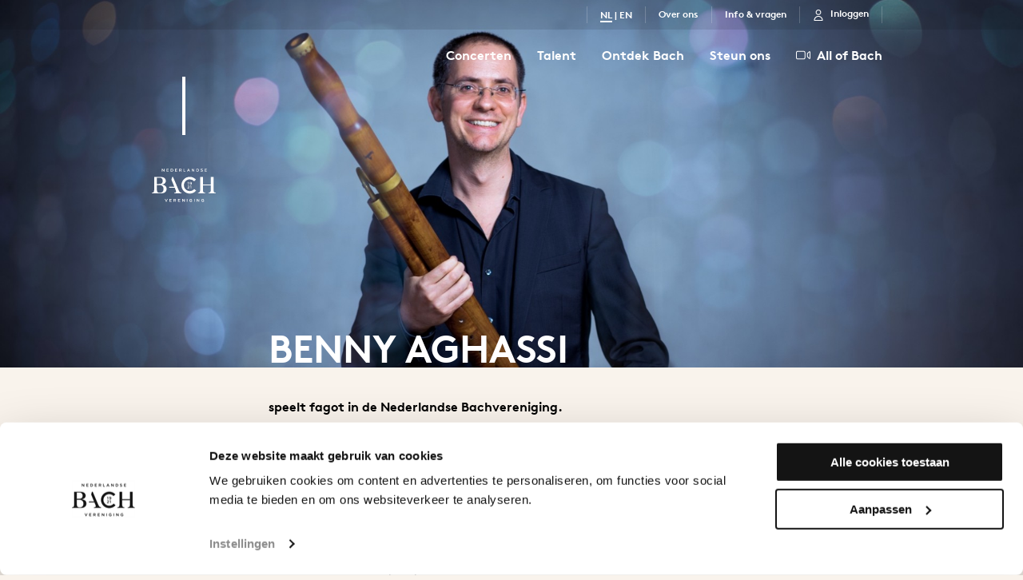

--- FILE ---
content_type: text/html; charset=UTF-8
request_url: https://www.bachvereniging.nl/benny-aghassi
body_size: 12647
content:
<!doctype html>
<html class="s-no-javascript  not-loaded  " lang="nl">
    <head>
        <meta charset="UTF-8">
        <meta http-equiv="x-ua-compatible" content="ie=edge">
        <title>            Benny Aghassi – Bach
    </title>

            <!--
            Copyright (c) Fabrique 2026 All rights reserved
            Developed by: Fabrique
            Contact: info@fabrique.nl
            Version: 2.1.6
            -->
        
        <meta name="viewport" content="width=device-width, initial-scale=1">

                                <script>(function(w,d,s,l,i){w[l]=w[l]||[];w[l].push(
            {'gtm.start': new Date().getTime(),event:'gtm.js'}
            );var f=d.getElementsByTagName(s)[0],
            j=d.createElement(s),dl=l!='dataLayer'?'&l='+l:'';j.async=true;j.src=
            'https://www.googletagmanager.com/gtm.js?id='+i+dl;f.parentNode.insertBefore(j,f);
            })(window,document,'script','dataLayer','GTM-WQJ7FH9');</script>
            
            <link rel="stylesheet" href="/assets/main.css?2.1.6">

            
                        
                        <meta property="og:url" content="https://www.bachvereniging.nl/benny-aghassi">
            <meta property="og:locale" content="nl_NL">
                                                                <link rel="canonical" href="https://www.bachvereniging.nl/benny-aghassi">
            
                                                        
        <link rel="apple-touch-icon" sizes="180x180" href="/apple-touch-icon.png">
        <link rel="icon" type="image/png" sizes="32x32" href="/favicon-32x32.png">
        <link rel="icon" type="image/png" sizes="16x16" href="/favicon-16x16.png">
        <link rel="manifest" href="/site.webmanifest">
        <link rel="mask-icon" href="/safari-pinned-tab.svg" color="#000000">
        <meta name="msapplication-TileColor" content="#000000">
        <meta name="theme-color" content="#000000">
    

        <script>
            'use strict';
            var html = document.getElementsByTagName('html')[0];
            html.className = html.className.replace('s-no-javascript', 's-javascript');
        </script>
    </head>

    <body class="u-bg--yellow--bianca" data-tix-iframe-url="https://tix.bachvereniging.nl/nl/itix"
    data-tix-iframe-expected-origin=https://tix.bachvereniging.nl
    data-section-theme="t-default">
                                <noscript><iframe src="https://www.googletagmanager.com/ns.html?id=GTM-WQJ7FH9" height="0" width="0" style="display:none;visibility:hidden"></iframe></noscript>
                <div style="display:none;" id="tix-info"></div>

                                




<header class="u-bg--black--10  u-hidden  u-block@md  u-padding--y2  u-z--2  u-relative">
    <div class="o-grid  o-grid--fixed">
        <div class="o-grid__row">
            <section class="o-grid__col  o-grid__col--12@xs">
                <nav class="u-flex  u-flex--justify--end  u-flex--items--center">
                    <ul class="o-list-reset  u-flex  u-flex--wrap  u-flex--justify--end">
                        <li class="u-bw--r1@md  u-bs--r-solid@md  u-bc--white--20@md  u-bw--l1@md  u-bs--l-solid@md  u-flex@md  u-flex--items--center">
                        
                                                                                
                                                                                
                                    
        <span class="u-black  u-white@md  u-size--7  u-size--8@md  u-weight--600  u-margin--r3  u-margin--l3@md">
                                                <span class="u-bc--gold  u-bc--white@md u-black  u-white@md  u-bw--b2  u-bs--b-solid  u-trans--border-color  u-no-decoration">NL</span>
                        <span>|</span>                                                <a class="u-bc--transparent  u-bc-hover--gold  u-bc-hover--white@md u-black  u-white@md  u-bw--b2  u-bs--b-solid  u-trans--border-color  u-no-decoration" href="/en/benny-aghassi">EN</a>
                                        </span>
    </li>
                    
                <li class="u-bw--r1@md  u-bs--r-solid@md  u-bc--white--20@md  u-flex@md  u-flex--items--center">
            <a href="/over-ons" class="u-bw--b2  u-bs--b-solid  u-black  u-white@md  u-size--7  u-size--8@md  u-weight--600  u-no-decoration  u-margin--r3  u-margin--l3@md  u-bc--transparent  u-bc-hover--gold  u-bc-hover--white@md  u-trans--border-color">
                Over ons
            </a>
        </li>
                    
                <li class="u-bw--r1@md  u-bs--r-solid@md  u-bc--white--20@md  u-flex@md  u-flex--items--center">
            <a href="/info-vragen" class="u-bw--b2  u-bs--b-solid  u-black  u-white@md  u-size--7  u-size--8@md  u-weight--600  u-no-decoration  u-margin--r3  u-margin--l3@md  u-bc--transparent  u-bc-hover--gold  u-bc-hover--white@md  u-trans--border-color">
                Info &amp; vragen
            </a>
        </li>
        <li class="js-tix-status  u-bw--r1@md  u-bs--r-solid@md  u-bc--white--20@md  u-flex@md  u-flex--items--center">
                                            <script type="text/template">
            <% if (user.email) { %>
                <a href="<%= profile %>" class="has-hover-propagation  u-black  u-white@md  t-white  u-no-decoration  u-margin--r3  u-margin--x3@md  u-flex  u-flex--items--center">
                            
    <svg xmlns="http://www.w3.org/2000/svg" viewBox="0 0 32 32" width="14px" height="14px" preserveAspectRatio="xMidYMid meet" class="" aria-hidden="true" role="img">
    <path fill="currentColor" d="M16 15.6c-2.1 0-4-.8-5.5-2.3C9 11.8 8.2 9.8 8.2 7.7s.8-4 2.3-5.5c2.9-3 8.1-3 11 0 1.5 1.5 2.3 3.4 2.3 5.5s-.8 4.1-2.3 5.5c-1.5 1.5-3.4 2.4-5.5 2.4zm0-13.2c-1.4 0-2.8.6-3.8 1.6s-1.6 2.4-1.6 3.8.6 2.8 1.6 3.8c2 2 5.5 2 7.6 0 1-1 1.6-2.4 1.6-3.8S20.8 5 19.8 4c-1-1.1-2.4-1.6-3.8-1.6zm4.7 10zM27.5 32h-23c-.7 0-1.2-.6-1.2-1.2 0-3.4 1.3-6.6 3.7-9 2.4-2.4 5.6-3.7 9-3.7 3.4 0 6.6 1.4 9 3.7 2.4 2.4 3.7 5.6 3.7 9 0 .6-.5 1.2-1.2 1.2zM5.8 29.5h20.4c-.3-2.3-1.3-4.4-2.9-6-1.9-1.9-4.6-3-7.3-3s-5.3 1.1-7.3 3c-1.6 1.6-2.6 3.8-2.9 6z"/>
</svg>

                    <span class="u-bc-hover--gold  u-bc-hover--white@md  u-margin--t1  u-margin--t0@md  u-trans--border-color  u-size--7  u-size--8@md  u-weight--700  u-margin--l2  u-bc--transparent  u-bs--b-solid">
                        Mijn account
                    </span>
                </a>
            <% } else { %>
                <a href="<%= profile %>?returnUrl=https://www.bachvereniging.nl/benny-aghassi" class="has-hover-propagation  u-black  u-white@md  t-white  u-no-decoration  u-margin--x3@md  u-flex  u-flex--items--center">
                            
    <svg xmlns="http://www.w3.org/2000/svg" viewBox="0 0 32 32" width="14px" height="14px" preserveAspectRatio="xMidYMid meet" class="" aria-hidden="true" role="img">
    <path fill="currentColor" d="M16 15.6c-2.1 0-4-.8-5.5-2.3C9 11.8 8.2 9.8 8.2 7.7s.8-4 2.3-5.5c2.9-3 8.1-3 11 0 1.5 1.5 2.3 3.4 2.3 5.5s-.8 4.1-2.3 5.5c-1.5 1.5-3.4 2.4-5.5 2.4zm0-13.2c-1.4 0-2.8.6-3.8 1.6s-1.6 2.4-1.6 3.8.6 2.8 1.6 3.8c2 2 5.5 2 7.6 0 1-1 1.6-2.4 1.6-3.8S20.8 5 19.8 4c-1-1.1-2.4-1.6-3.8-1.6zm4.7 10zM27.5 32h-23c-.7 0-1.2-.6-1.2-1.2 0-3.4 1.3-6.6 3.7-9 2.4-2.4 5.6-3.7 9-3.7 3.4 0 6.6 1.4 9 3.7 2.4 2.4 3.7 5.6 3.7 9 0 .6-.5 1.2-1.2 1.2zM5.8 29.5h20.4c-.3-2.3-1.3-4.4-2.9-6-1.9-1.9-4.6-3-7.3-3s-5.3 1.1-7.3 3c-1.6 1.6-2.6 3.8-2.9 6z"/>
</svg>

                    <span class="u-bc-hover--gold  u-bc-hover--white@md  u-margin--t1  u-margin--t0@md  u-trans--border-color  u-size--7  u-size--8@md  u-weight--700  u-margin--l2  u-bc--transparent  u-bs--b-solid">
                        Inloggen
                    </span>
                </a>
            <% } %>
        </script>
    </li>

                        <li class="js-tix-status  u-flex@md">
                            <script type="text/template">
                                <% if (user.email) { %>
                                    <div class="u-bw--r1  u-bs--r-solid  u-bc--white--20  u-flex@md  u-flex--items--center">
                                        <a href="<%= order.url ? order.url : 'javascript:void(0);' %>" class="has-hover-propagation  u-black  u-white@md  t-white  u-no-decoration  u-flex  u-flex--items--center  u-padding--x3">
                                                    
    <svg xmlns="http://www.w3.org/2000/svg" viewBox="0 0 32 32" width="14px" height="14px" preserveAspectRatio="xMidYMid meet" class="" aria-hidden="true" role="img">
    <path fill="currentColor" d="M4.7,27.5h22.6l2.8-12.9H1.8L4.7,27.5z M2.7,12.8l5-9.2C8,3,8.6,2.7,9.2,2.7h13.6         c0.7,0,1.3,0.4,1.6,0.9l5,9.2h0.9c1,0,1.8,0.8,1.8,1.8c0,0.1,0,0.3,0,0.4l-2.9,13c-0.2,0.8-0.9,1.4-1.7,1.4H4.6         c-0.8,0-1.6-0.6-1.7-1.4L0,14.9c-0.2-1,0.4-1.9,1.4-2.1c0.1,0,0.3,0,0.4,0H2.7z M27.2,12.8l-4.5-8.3H9.2l-4.5,8.3H27.2z"/>
</svg>

                                            <span class="u-bc-hover--gold  u-bc-hover--white@md  u-margin--t1  u-margin--t0@md  u-trans--border-color  u-size--7  u-size--8@md  u-weight--700  u-margin--l2  u-bc--transparent  u-bs--b-solid">
                                                Winkelmandje
                                                (${order.items.length})
                                            </span>
                                        </a>
                                    </div>
                                <% } %>
                            </script>
                        </li>
                    </ul>
                </nav>
            </section>
        </div>
    </div>
</header>

<header id="js-progress-bar-offset" class="js-stickybits  u-hidden  u-width--100  u-block@md  u-sticky  u-relative  u-top--0  u-z--top">
    <div class="js-main-nav">
        <div class="o-grid  o-grid--fixed  u-padding--y3">
            <div class="o-grid__row">
                <section class="o-grid__col  o-grid__col--12@xs">
                    <nav class="u-flex  u-flex--justify--end">
                            <ul class="o-list-reset  u-flex@md  u-flex--justify--end">
                                
                        <li class="u-margin--b3  u-margin--b0@md">
                <a href="/concerten" class="c-main-menu-link  u-flex--inline  u-flex@md  u-bw--b2  u-bs--b-solid  u-padding--y1  u-no-decoration  u-weight--700  u-margin--x3@md  u-margin--x4@xl  u-black  u-white@md  u-bc--transparent  u-bc-hover--gold  u-bc-hover--white@md  u-trans--border-color">
                    Concerten
                </a>
            </li>
                                
                        <li class="u-margin--b3  u-margin--b0@md">
                <a href="/talent" class="c-main-menu-link  u-flex--inline  u-flex@md  u-bw--b2  u-bs--b-solid  u-padding--y1  u-no-decoration  u-weight--700  u-margin--x3@md  u-margin--x4@xl  u-black  u-white@md  u-bc--transparent  u-bc-hover--gold  u-bc-hover--white@md  u-trans--border-color">
                    Talent
                </a>
            </li>
                                
                        <li class="u-margin--b3  u-margin--b0@md">
                <a href="/alles-over-bach" class="c-main-menu-link  u-flex--inline  u-flex@md  u-bw--b2  u-bs--b-solid  u-padding--y1  u-no-decoration  u-weight--700  u-margin--x3@md  u-margin--x4@xl  u-black  u-white@md  u-bc--transparent  u-bc-hover--gold  u-bc-hover--white@md  u-trans--border-color">
                    Ontdek Bach
                </a>
            </li>
                                
                        <li class="u-margin--b3  u-margin--b0@md">
                <a href="/steun" class="c-main-menu-link  u-flex--inline  u-flex@md  u-bw--b2  u-bs--b-solid  u-padding--y1  u-no-decoration  u-weight--700  u-margin--l3@md  u-margin--l4@xl  u-black  u-white@md  u-bc--transparent  u-bc-hover--gold  u-bc-hover--white@md  u-trans--border-color">
                    Steun ons
                </a>
            </li>
            </ul>

                        <div class="u-margin--l5  u-margin--l6@xl">
                            <a href="/nl/allofbach" class="u-black  u-white@md  u-bc--gold  u-bc--transparent@md  u-bc-hover--white@md c-main-menu-link  u-flex  u-flex--items--center  u-bw--b2  u-bs--b-solid  u-padding--y1  u-no-decoration  u-weight--700  u-trans--border-color">
                                        
    <svg xmlns="http://www.w3.org/2000/svg" viewBox="0 0 32 32" width="18px" height="18px" preserveAspectRatio="xMidYMid meet" class="c-aob-camera  u-margin--r2" aria-hidden="true" role="img">
    <path fill="currentColor" d="M3.8 8.5c-1 0-1.9.8-1.9 1.9v11.3c0 1 .8 1.9 1.9 1.9H17c1 0 1.9-.8 1.9-1.9V10.4c0-1-.8-1.9-1.9-1.9H3.8zm0-1.9H17c2.1 0 3.8 1.7 3.8 3.8v11.3c0 2.1-1.7 3.8-3.8 3.8H3.8c-2.1 0-3.8-1.7-3.8-3.8V10.4c0-2.1 1.7-3.8 3.8-3.8zm26.3 2.7l-3.8 3.4v6.5l3.8 3.4V9.3zm1.9 0v13.3c0 1-.8 1.9-1.9 1.9-.5 0-.9-.2-1.3-.5L25 20.6c-.4-.4-.6-.9-.6-1.4v-6.5c0-.5.2-1 .6-1.4l3.8-3.4c.8-.7 2-.6 2.7.1.3.4.5.9.5 1.3z"/>
</svg>

                                All of Bach
                            </a>
                        </div>
                    </nav>
                </section>
            </div>
        </div>
    </div>
</header>

<header class="js-toggle--container  js-toggle--info  u-hidden@md  u-sticky  u-top--0  u-z--top" data-toggle-group="mobile_menu" data-toggle-hidden-class="just-some-class-because-this-cannot-be-empty" data-toggle-visible-class="_mobile-toggle-open">
    <div class="js-mobile-nav">
        <div class="u-flex  u-flex--justify--end  u-flex--items--center  u-padding--y3">
            <div class="js-tix-status  u-flex">
                <script type="text/template">
                    <% if (user.email) { %>
                        <div class="u-bw--r1  u-bs--r-solid  c-sticky-nav__mobile-menu-separator  u-bc--white">
                            <a href="<%= order.url ? order.url : 'javascript:void(0);' %>" class="c-sticky-nav__service-item  u-white u-flex  u-padding--x3  u-trans--color  u-hover--gold  t-hover--white--75">
                                        
    <svg xmlns="http://www.w3.org/2000/svg" viewBox="0 0 32 32" width="18px" height="18px" preserveAspectRatio="xMidYMid meet" class="" aria-hidden="true" role="img">
    <path fill="currentColor" d="M4.7,27.5h22.6l2.8-12.9H1.8L4.7,27.5z M2.7,12.8l5-9.2C8,3,8.6,2.7,9.2,2.7h13.6         c0.7,0,1.3,0.4,1.6,0.9l5,9.2h0.9c1,0,1.8,0.8,1.8,1.8c0,0.1,0,0.3,0,0.4l-2.9,13c-0.2,0.8-0.9,1.4-1.7,1.4H4.6         c-0.8,0-1.6-0.6-1.7-1.4L0,14.9c-0.2-1,0.4-1.9,1.4-2.1c0.1,0,0.3,0,0.4,0H2.7z M27.2,12.8l-4.5-8.3H9.2l-4.5,8.3H27.2z"/>
</svg>

                            </a>
                        </div>
                    <% } %>
                </script>
            </div>
            <div class="js-toggle--trigger  c-sticky-nav__service-item  u-white  u-flex  u-padding--x3  u-pointer" data-toggle-group="mobile_menu">
                        
    <svg xmlns="http://www.w3.org/2000/svg" viewBox="0 0 32 32" width="18px" height="18px" preserveAspectRatio="xMidYMid meet" class="" aria-hidden="true" role="img">
	<polygon fill="currentColor" points="32,15 0,15 0,17 32,17 "/>
	<polygon fill="currentColor" points="32,6 0,6 0,8 32,8 "/>
	<polygon fill="currentColor" points="32,24 0,24 0,26 32,26 "/>
</svg>

            </div>
        </div>
    </div>
    <div class="js-toggle--content  _z--mobile-menu  u-hidden  slideOutUp  u-of--auto  u-fixed  u-top--0  u-right--0  u-bottom--0  u-left--0  u-bg--yellow--bianca" data-toggle-animated="true"  data-toggle-group="mobile_menu">
        <div class="u-flex  u-flex--justify--end  u-flex--items--center  u-padding--y3  u-top--0  u-sticky  u-bg--black  u-white">
            <div class="js-tix-status  u-flex">
                <script type="text/template">
                    <% if (user.email) { %>
                        <div class="u-bw--r1  u-bs--r-solid  t-bc--white">
                            <a href="#" class="u-white  t-white  u-flex  u-padding--x3  u-trans--color  u-hover--gold  t-hover--white--75">
                                        
    <svg xmlns="http://www.w3.org/2000/svg" viewBox="0 0 32 32" width="18px" height="18px" preserveAspectRatio="xMidYMid meet" class="" aria-hidden="true" role="img">
    <path fill="currentColor" d="M4.7,27.5h22.6l2.8-12.9H1.8L4.7,27.5z M2.7,12.8l5-9.2C8,3,8.6,2.7,9.2,2.7h13.6         c0.7,0,1.3,0.4,1.6,0.9l5,9.2h0.9c1,0,1.8,0.8,1.8,1.8c0,0.1,0,0.3,0,0.4l-2.9,13c-0.2,0.8-0.9,1.4-1.7,1.4H4.6         c-0.8,0-1.6-0.6-1.7-1.4L0,14.9c-0.2-1,0.4-1.9,1.4-2.1c0.1,0,0.3,0,0.4,0H2.7z M27.2,12.8l-4.5-8.3H9.2l-4.5,8.3H27.2z"/>
</svg>

                            </a>
                        </div>
                    <% } %>
                </script>
            </div>
            <div class="js-toggle--trigger  t-white  u-flex  u-padding--x3  u-pointer  u-trans--color  u-hover--gold  t-hover--white--75"  data-toggle-group="mobile_menu">
                        
    <svg xmlns="http://www.w3.org/2000/svg" viewBox="0 0 32 32" width="18px" height="18px" preserveAspectRatio="xMidYMid meet" class="" aria-hidden="true" role="img">
    <polygon fill="currentColor" points="32,30.2 17.8,16 32,1.8 30.2,0 16,14.2 1.8,0 0,1.8 14.2,16 0,30.2 1.8,32 16,17.8 30.2,32 "/>
</svg>

            </div>
        </div>
        <nav class="u-margin--x3  u-margin--y5">
            <div class="u-margin--b5">
                    <ul class="o-list-reset  u-flex@md  u-flex--justify--end">
                                
                        <li class="u-margin--b3  u-margin--b0@md">
                <a href="/concerten" class="c-main-menu-link  u-flex--inline  u-flex@md  u-bw--b2  u-bs--b-solid  u-padding--y1  u-no-decoration  u-weight--700  u-margin--x3@md  u-margin--x4@xl  u-black  u-white@md  u-bc--transparent  u-bc-hover--gold  u-bc-hover--white@md  u-trans--border-color">
                    Concerten
                </a>
            </li>
                                
                        <li class="u-margin--b3  u-margin--b0@md">
                <a href="/talent" class="c-main-menu-link  u-flex--inline  u-flex@md  u-bw--b2  u-bs--b-solid  u-padding--y1  u-no-decoration  u-weight--700  u-margin--x3@md  u-margin--x4@xl  u-black  u-white@md  u-bc--transparent  u-bc-hover--gold  u-bc-hover--white@md  u-trans--border-color">
                    Talent
                </a>
            </li>
                                
                        <li class="u-margin--b3  u-margin--b0@md">
                <a href="/alles-over-bach" class="c-main-menu-link  u-flex--inline  u-flex@md  u-bw--b2  u-bs--b-solid  u-padding--y1  u-no-decoration  u-weight--700  u-margin--x3@md  u-margin--x4@xl  u-black  u-white@md  u-bc--transparent  u-bc-hover--gold  u-bc-hover--white@md  u-trans--border-color">
                    Ontdek Bach
                </a>
            </li>
                                
                        <li class="u-margin--b3  u-margin--b0@md">
                <a href="/steun" class="c-main-menu-link  u-flex--inline  u-flex@md  u-bw--b2  u-bs--b-solid  u-padding--y1  u-no-decoration  u-weight--700  u-margin--l3@md  u-margin--l4@xl  u-black  u-white@md  u-bc--transparent  u-bc-hover--gold  u-bc-hover--white@md  u-trans--border-color">
                    Steun ons
                </a>
            </li>
            </ul>

                <div>
                    <a href="/nl/allofbach" class="u-black  u-white@md  u-bc--transparent  u-bc-hover--gold  u-flex--inline  u-flex--items--center  u-bw--b2  u-bs--b-solid  u-padding--y1  u-size--5  u-size--7@md  u-size--6@lg  u-no-decoration  u-weight--700  u-trans--border-color">
                                
    <svg xmlns="http://www.w3.org/2000/svg" viewBox="0 0 32 32" width="18px" height="18px" preserveAspectRatio="xMidYMid meet" class="c-aob-camera  u-margin--r2" aria-hidden="true" role="img">
    <path fill="currentColor" d="M3.8 8.5c-1 0-1.9.8-1.9 1.9v11.3c0 1 .8 1.9 1.9 1.9H17c1 0 1.9-.8 1.9-1.9V10.4c0-1-.8-1.9-1.9-1.9H3.8zm0-1.9H17c2.1 0 3.8 1.7 3.8 3.8v11.3c0 2.1-1.7 3.8-3.8 3.8H3.8c-2.1 0-3.8-1.7-3.8-3.8V10.4c0-2.1 1.7-3.8 3.8-3.8zm26.3 2.7l-3.8 3.4v6.5l3.8 3.4V9.3zm1.9 0v13.3c0 1-.8 1.9-1.9 1.9-.5 0-.9-.2-1.3-.5L25 20.6c-.4-.4-.6-.9-.6-1.4v-6.5c0-.5.2-1 .6-1.4l3.8-3.4c.8-.7 2-.6 2.7.1.3.4.5.9.5 1.3z"/>
</svg>

                        All of Bach
                    </a>
                </div>
            </div>
            <ul class="o-list-reset  u-flex  u-flex--items--center  u-flex--wrap">
                    <li class="u-bw--r1@md  u-bs--r-solid@md  u-bc--white--20@md  u-bw--l1@md  u-bs--l-solid@md  u-flex@md  u-flex--items--center">
                        
                                                                                
                                                                                
                                    
        <span class="u-black  u-white@md  u-size--7  u-size--8@md  u-weight--600  u-margin--r3  u-margin--l3@md">
                                                <span class="u-bc--gold  u-bc--white@md u-black  u-white@md  u-bw--b2  u-bs--b-solid  u-trans--border-color  u-no-decoration">NL</span>
                        <span>|</span>                                                <a class="u-bc--transparent  u-bc-hover--gold  u-bc-hover--white@md u-black  u-white@md  u-bw--b2  u-bs--b-solid  u-trans--border-color  u-no-decoration" href="/en/benny-aghassi">EN</a>
                                        </span>
    </li>
                    
                <li class="u-bw--r1@md  u-bs--r-solid@md  u-bc--white--20@md  u-flex@md  u-flex--items--center">
            <a href="/over-ons" class="u-bw--b2  u-bs--b-solid  u-black  u-white@md  u-size--7  u-size--8@md  u-weight--600  u-no-decoration  u-margin--r3  u-margin--l3@md  u-bc--transparent  u-bc-hover--gold  u-bc-hover--white@md  u-trans--border-color">
                Over ons
            </a>
        </li>
                    
                <li class="u-bw--r1@md  u-bs--r-solid@md  u-bc--white--20@md  u-flex@md  u-flex--items--center">
            <a href="/info-vragen" class="u-bw--b2  u-bs--b-solid  u-black  u-white@md  u-size--7  u-size--8@md  u-weight--600  u-no-decoration  u-margin--r3  u-margin--l3@md  u-bc--transparent  u-bc-hover--gold  u-bc-hover--white@md  u-trans--border-color">
                Info &amp; vragen
            </a>
        </li>
        <li class="js-tix-status  u-bw--r1@md  u-bs--r-solid@md  u-bc--white--20@md  u-flex@md  u-flex--items--center">
                                            <script type="text/template">
            <% if (user.email) { %>
                <a href="<%= profile %>" class="has-hover-propagation  u-black  u-white@md  t-white  u-no-decoration  u-margin--r3  u-margin--x3@md  u-flex  u-flex--items--center">
                            
    <svg xmlns="http://www.w3.org/2000/svg" viewBox="0 0 32 32" width="14px" height="14px" preserveAspectRatio="xMidYMid meet" class="" aria-hidden="true" role="img">
    <path fill="currentColor" d="M16 15.6c-2.1 0-4-.8-5.5-2.3C9 11.8 8.2 9.8 8.2 7.7s.8-4 2.3-5.5c2.9-3 8.1-3 11 0 1.5 1.5 2.3 3.4 2.3 5.5s-.8 4.1-2.3 5.5c-1.5 1.5-3.4 2.4-5.5 2.4zm0-13.2c-1.4 0-2.8.6-3.8 1.6s-1.6 2.4-1.6 3.8.6 2.8 1.6 3.8c2 2 5.5 2 7.6 0 1-1 1.6-2.4 1.6-3.8S20.8 5 19.8 4c-1-1.1-2.4-1.6-3.8-1.6zm4.7 10zM27.5 32h-23c-.7 0-1.2-.6-1.2-1.2 0-3.4 1.3-6.6 3.7-9 2.4-2.4 5.6-3.7 9-3.7 3.4 0 6.6 1.4 9 3.7 2.4 2.4 3.7 5.6 3.7 9 0 .6-.5 1.2-1.2 1.2zM5.8 29.5h20.4c-.3-2.3-1.3-4.4-2.9-6-1.9-1.9-4.6-3-7.3-3s-5.3 1.1-7.3 3c-1.6 1.6-2.6 3.8-2.9 6z"/>
</svg>

                    <span class="u-bc-hover--gold  u-bc-hover--white@md  u-margin--t1  u-margin--t0@md  u-trans--border-color  u-size--7  u-size--8@md  u-weight--700  u-margin--l2  u-bc--transparent  u-bs--b-solid">
                        Mijn account
                    </span>
                </a>
            <% } else { %>
                <a href="<%= profile %>?returnUrl=https://www.bachvereniging.nl/benny-aghassi" class="has-hover-propagation  u-black  u-white@md  t-white  u-no-decoration  u-margin--x3@md  u-flex  u-flex--items--center">
                            
    <svg xmlns="http://www.w3.org/2000/svg" viewBox="0 0 32 32" width="14px" height="14px" preserveAspectRatio="xMidYMid meet" class="" aria-hidden="true" role="img">
    <path fill="currentColor" d="M16 15.6c-2.1 0-4-.8-5.5-2.3C9 11.8 8.2 9.8 8.2 7.7s.8-4 2.3-5.5c2.9-3 8.1-3 11 0 1.5 1.5 2.3 3.4 2.3 5.5s-.8 4.1-2.3 5.5c-1.5 1.5-3.4 2.4-5.5 2.4zm0-13.2c-1.4 0-2.8.6-3.8 1.6s-1.6 2.4-1.6 3.8.6 2.8 1.6 3.8c2 2 5.5 2 7.6 0 1-1 1.6-2.4 1.6-3.8S20.8 5 19.8 4c-1-1.1-2.4-1.6-3.8-1.6zm4.7 10zM27.5 32h-23c-.7 0-1.2-.6-1.2-1.2 0-3.4 1.3-6.6 3.7-9 2.4-2.4 5.6-3.7 9-3.7 3.4 0 6.6 1.4 9 3.7 2.4 2.4 3.7 5.6 3.7 9 0 .6-.5 1.2-1.2 1.2zM5.8 29.5h20.4c-.3-2.3-1.3-4.4-2.9-6-1.9-1.9-4.6-3-7.3-3s-5.3 1.1-7.3 3c-1.6 1.6-2.6 3.8-2.9 6z"/>
</svg>

                    <span class="u-bc-hover--gold  u-bc-hover--white@md  u-margin--t1  u-margin--t0@md  u-trans--border-color  u-size--7  u-size--8@md  u-weight--700  u-margin--l2  u-bc--transparent  u-bs--b-solid">
                        Inloggen
                    </span>
                </a>
            <% } %>
        </script>
    </li>

            </ul>
        </nav>
    </div>
</header>

<div class="u-absolute  u-margin--t6  u-width--100  u-top--0  _margin-logo-grid  c-sticky-nav__logo-grid">
    <div class="o-grid  o-grid--fixed">
        <div class="o-grid__row">
            <section class="o-grid__col  o-grid__col--4@xs  o-grid__col--3@sm  o-grid__col--2@md  c-sticky-nav__logo-grid__column">
                <div class="  u-flex  u-flex--column  u-flex--items--center">
                                            <div class="u-bc--white  u-bw--t0  u-bw--r0  u-bw--b0  u-bw--l3  u-bs--l-solid  _height-logo-top-line  _logo-top-line"></div>
                                        <div class="js-logo  c-sticky-nav__logo-container">
                        <a href="/" class="u-white  u-margin--y3  u-margin--y5@md  c-logo-link  u-block  u-padding--x4@lg  u-relative  u-z--top  c-sticky-nav__logo">
                                                                
    <svg xmlns="http://www.w3.org/2000/svg" width="120px" height="62px" viewBox="0 0 184 96" preserveAspectRatio="xMidYMid meet" class="c-logo  u-block  u-width--mx100  u-height--mx100" aria-hidden="true" role="img">
    <path fill="currentColor" fill-rule="evenodd" d="M61.186 5.951a3.76 3.76 0 0 1-.89 1.3 4.165 4.165 0 0 1-1.374.863c-.53.21-1.116.315-1.751.315h-3.038V.269h3.038c.635 0 1.22.103 1.75.307.533.208.992.493 1.375.857.384.366.682.798.89 1.296.21.496.315 1.035.315 1.608 0 .576-.105 1.113-.315 1.614m-1.39-2.709c.135.34.203.715.203 1.118 0 .406-.068.779-.203 1.12a2.633 2.633 0 0 1-.573.877 2.527 2.527 0 0 1-.893.573 3.17 3.17 0 0 1-1.168.205h-1.61V1.56h1.61c.429 0 .818.071 1.168.213.351.14.647.334.893.583.246.252.435.546.573.885zM73.01 1.561H68.4v2.1h4.086v1.295H68.4v2.179h4.67v1.294h-6.09V.269h6.03V1.56zM84.06 8.429l-2.007-2.845h-1.8V8.43h-1.419V.267h3.633c.465 0 .884.062 1.261.182.376.12.695.29.955.512.26.222.46.494.6.816.14.322.209.684.209 1.078 0 .342-.047.647-.145.916a2.336 2.336 0 0 1-1.013 1.236 2.979 2.979 0 0 1-.786.333l2.202 3.09h-1.69zm-.467-6.52c-.295-.23-.712-.348-1.25-.348h-2.09v2.752h2.101c.515 0 .924-.125 1.228-.374.303-.25.457-.585.457-1.007 0-.452-.15-.795-.446-1.024zM91.253.267h1.418v6.867h3.838V8.43h-5.256V.268zm18.323 8.161h-1.512l-.829-1.97h-3.852l-.838 1.97h-1.467l3.586-8.22h1.326l3.586 8.22zm-4.272-6.505l-1.398 3.266h2.805l-1.407-3.266zm15.25-1.656h1.422v8.161h-1.197l-4.486-5.806v5.806h-1.42V.268h1.325l4.357 5.642V.268zm14.622 5.683a3.78 3.78 0 0 1-.89 1.3 4.193 4.193 0 0 1-1.374.863 4.734 4.734 0 0 1-1.752.315h-3.039V.269h3.04c.635 0 1.219.103 1.75.307a4.18 4.18 0 0 1 1.375.857c.384.366.68.798.89 1.296.21.496.314 1.035.314 1.608a4.14 4.14 0 0 1-.314 1.614zm-1.393-2.709a2.69 2.69 0 0 0-.57-.885 2.601 2.601 0 0 0-.893-.583 3.094 3.094 0 0 0-1.168-.213h-1.61v5.574h1.61c.429 0 .817-.067 1.168-.205a2.54 2.54 0 0 0 .893-.573c.244-.246.435-.539.57-.878.137-.34.206-.713.206-1.119 0-.403-.069-.777-.206-1.118zm8.309-.422a.855.855 0 0 0 .298.328c.143.1.34.194.595.278.252.088.574.175.963.27.427.108.808.228 1.137.361.332.13.606.293.825.484.217.19.383.412.495.665.112.253.17.549.17.892 0 .388-.073.734-.214 1.037-.144.304-.341.56-.595.769-.255.21-.559.371-.916.477-.357.11-.75.165-1.175.165-.629 0-1.23-.107-1.805-.32a4.935 4.935 0 0 1-1.596-.986l.863-1.027c.396.343.796.606 1.199.788.403.183.862.273 1.374.273.442 0 .792-.092 1.054-.28a.887.887 0 0 0 .39-.757.953.953 0 0 0-.077-.395.799.799 0 0 0-.28-.321 2.348 2.348 0 0 0-.56-.275 9.703 9.703 0 0 0-.927-.267 9.86 9.86 0 0 1-1.162-.34 2.939 2.939 0 0 1-.853-.466 1.81 1.81 0 0 1-.524-.675c-.12-.264-.182-.588-.182-.969 0-.358.07-.682.208-.972.14-.29.33-.544.573-.753.24-.21.533-.369.875-.485.34-.111.711-.168 1.116-.168.599 0 1.135.088 1.613.262.477.175.925.43 1.344.764l-.77 1.085a5.01 5.01 0 0 0-1.103-.625 2.996 2.996 0 0 0-1.107-.213c-.42 0-.746.094-.978.283-.234.191-.35.421-.35.694 0 .163.026.303.082.419zm16.194-1.26h-4.61v2.1h4.084v1.296h-4.084v2.179h4.667v1.294h-6.087V.269h6.03V1.56zM43.922 87.195h1.548l-3.388 8.22h-1.257l-3.386-8.22h1.582l2.456 6.273 2.445-6.273zm12.916 1.294h-4.61v2.101h4.087v1.293h-4.087v2.179h4.67v1.294h-6.09v-8.16h6.03v1.293zm11.098 6.867l-2.009-2.845H64.13v2.845h-1.421v-8.161h3.633c.464 0 .886.061 1.264.18.376.122.694.293.953.514.26.222.46.495.6.817.139.322.21.682.21 1.08 0 .34-.05.645-.145.914a2.388 2.388 0 0 1-1.014 1.236 3.055 3.055 0 0 1-.784.332l2.198 3.088h-1.687zM66.22 88.49h-2.091v2.753h2.102c.514 0 .922-.126 1.227-.377.301-.248.454-.585.454-1.006 0-.453-.149-.795-.443-1.025-.297-.23-.712-.345-1.25-.345zm15.211 0h-4.61v2.1h4.086v1.293h-4.086v2.179h4.67v1.294H75.4v-8.16h6.03v1.293zm11.777-1.295h1.42v8.161h-1.196l-4.484-5.805v5.805h-1.421v-8.161h1.324l4.357 5.642v-5.642zm7.647 8.162v-8.162h1.42v8.162h-1.42zm14.215-.641a5.3 5.3 0 0 1-.792.409 5.071 5.071 0 0 1-.915.271 4.946 4.946 0 0 1-1.023.103 4.552 4.552 0 0 1-1.735-.322 3.95 3.95 0 0 1-1.334-.888 3.969 3.969 0 0 1-.856-1.334 4.515 4.515 0 0 1-.302-1.666c0-.575.102-1.12.31-1.633a4.11 4.11 0 0 1 .865-1.347 4.15 4.15 0 0 1 3.028-1.253c.357 0 .68.025.973.077.29.05.56.122.808.213.25.095.484.209.705.346.221.135.437.293.647.472l-.91 1.083a5.297 5.297 0 0 0-.477-.36 2.679 2.679 0 0 0-.512-.275 3.16 3.16 0 0 0-.587-.175 3.671 3.671 0 0 0-.704-.066c-.373 0-.72.078-1.042.23a2.6 2.6 0 0 0-.84.626 3.036 3.036 0 0 0-.76 2.043c0 .422.065.81.198 1.169.131.357.32.668.563.93.245.259.535.466.873.611.34.15.715.222 1.136.222.388 0 .75-.056 1.088-.17.338-.114.63-.263.88-.45v-1.536h-2.086v-1.248h3.47v3.43c-.201.17-.426.333-.669.488zm6.712.641v-8.162h1.42v8.162h-1.42zm13.332-8.162h1.422v8.161h-1.196l-4.485-5.805v5.805h-1.42v-8.161h1.323l4.356 5.642v-5.642zm14.155 7.52a5.142 5.142 0 0 1-.79.41c-.285.115-.59.206-.915.271a4.968 4.968 0 0 1-1.025.103 4.53 4.53 0 0 1-1.733-.322 3.91 3.91 0 0 1-1.334-.888 3.975 3.975 0 0 1-.858-1.334 4.542 4.542 0 0 1-.302-1.666c0-.575.104-1.12.311-1.633a4.088 4.088 0 0 1 2.199-2.263 4.174 4.174 0 0 1 1.695-.337c.357 0 .68.025.97.077.29.05.56.122.81.213.248.095.484.209.704.346.22.135.437.293.646.472l-.908 1.083a5.915 5.915 0 0 0-.476-.36 2.772 2.772 0 0 0-.513-.275 3.114 3.114 0 0 0-.589-.175 3.66 3.66 0 0 0-.703-.066c-.372 0-.72.078-1.043.23a2.59 2.59 0 0 0-.836.626 2.961 2.961 0 0 0-.56.921 3.057 3.057 0 0 0-.203 1.122c0 .422.066.81.197 1.169.132.357.32.668.566.93.243.259.534.466.873.611.337.15.715.222 1.133.222.388 0 .75-.056 1.09-.17a3.09 3.09 0 0 0 .878-.45v-1.536h-2.083v-1.248h3.467v3.43c-.2.17-.423.333-.668.488zm-44.316-56.289h.97v7.965h-1.376v-6.553l-1.422.394-.293-1.13 2.12-.676zm9.755 5.536a4.164 4.164 0 0 1-.665 1.362c-.29.38-.646.675-1.067.886-.422.21-.895.317-1.421.317-.55 0-1.024-.087-1.424-.263a4.85 4.85 0 0 1-1.104-.677l.756-1.061c.301.257.591.444.874.566.283.12.594.18.931.18.293 0 .555-.06.785-.182.23-.12.424-.292.588-.514.16-.226.286-.49.376-.796.09-.308.144-.64.158-1.005a2.295 2.295 0 0 1-.75.597c-.304.16-.67.238-1.1.238-.422 0-.804-.058-1.146-.175a2.454 2.454 0 0 1-.88-.507 2.332 2.332 0 0 1-.57-.797 2.58 2.58 0 0 1-.202-1.042c0-.39.071-.751.214-1.088.143-.336.343-.624.604-.87.26-.246.57-.436.93-.576.362-.14.76-.21 1.197-.21.496 0 .915.07 1.257.21.343.14.653.349.933.627.292.293.525.675.7 1.146.171.471.259 1.1.259 1.882 0 .64-.08 1.224-.233 1.752zm-1.71-3.994a1.512 1.512 0 0 0-.522-.31 1.909 1.909 0 0 0-.678-.114c-.499 0-.885.141-1.162.43a1.457 1.457 0 0 0-.414 1.05c0 .422.145.765.437 1.029.291.263.685.395 1.183.395a1.9 1.9 0 0 0 .674-.113c.199-.075.368-.178.51-.312.139-.13.244-.285.318-.457a1.44 1.44 0 0 0 .106-.552 1.395 1.395 0 0 0-.453-1.046zm-8.498 10.56c-.274.197-.566.494-.875.894l-.982-.768c.188-.264.38-.5.575-.708a2.934 2.934 0 0 1 1.394-.851c.274-.077.589-.114.942-.114.392 0 .748.056 1.072.17.323.112.599.275.824.487.226.21.402.459.525.75.124.291.186.613.186.967 0 .314-.042.597-.124.847-.083.249-.21.49-.379.722a4.85 4.85 0 0 1-.643.712c-.26.24-.563.504-.908.792l-1.624 1.355h3.757v1.22h-5.71v-1.094l2.719-2.312c.271-.225.5-.43.689-.615.188-.183.34-.358.458-.524.115-.166.2-.327.254-.485a1.6 1.6 0 0 0 .078-.508c0-.391-.121-.694-.367-.908a1.33 1.33 0 0 0-.908-.321c-.361 0-.68.098-.953.293zm7.968-1.49h.97v7.966h-1.376V50.45l-1.422.394-.293-1.13 2.121-.678zm-27.387-1.414c0-13.274 10.783-24.072 24.037-24.072 6.74 0 13.215 2.86 17.762 7.85l-5.295 4.839a16.906 16.906 0 0 0-12.467-5.512c-9.303 0-16.87 7.578-16.87 16.895 0 9.316 7.567 16.895 16.87 16.895 4.945 0 9.624-2.163 12.838-5.934l5.45 4.66a24.002 24.002 0 0 1-18.288 8.451c-13.254 0-24.037-10.8-24.037-24.072zm-48.458.556c3.923 1.965 5.82 5.37 5.82 10.15 0 4.52-1.767 7.794-5.362 10.153-3.27 2.095-5.887 2.619-13.538 2.619H0v-1.487c5.363-.589 6.736-2.554 6.736-9.431V23.881h14.388c6.734 0 8.958.262 12.032 1.308 4.12 1.508 7.13 5.633 7.13 9.956 0 3.34-1.7 6.353-4.513 8.122-1.963 1.244-2.944 1.636-6.802 2.554 3.99.72 5.363 1.048 7.652 2.358zM14.519 25.89v18.396h4.905c8.109 0 11.902-2.266 11.902-9.208 0-3.34-1.112-5.521-3.073-7.224-1.898-1.572-3.468-1.964-7.915-1.964h-5.82zm8.305 43.657c6.932 0 10.855-3.686 10.855-10.958 0-4.453-1.307-7.158-4.251-9.187-2.419-1.9-3.859-2.225-9.22-2.225h-5.69v12.265c0 4.323.589 6.439 1.635 7.748 1.112 1.441 3.729 2.357 6.671 2.357zm154.608-9.376c0 6.679 1.634 8.97 6.475 9.43v1.487h-20.994v-1.487c5.231-.524 6.736-2.489 6.736-9.43V48.205h-22.72v11.967c0 6.941 1.44 8.906 6.673 9.43v1.487h-20.994v-1.487c2.289-.195 3.663-.72 4.709-1.898 1.11-1.18 1.83-4.127 1.83-7.532V23.869h7.782v21.566h22.72l-.018-21.566h7.8v36.303zm-96.513 7.515c1.187 1.123 2.375 1.147 4.356 1.41V71.1H64.226v-1.497c4.09-.397 5.543-1.322 5.543-3.501 0-1.454-.465-2.866-1.518-5.442l-2.365-5.753H49.474l.803-2.775h14.467l-8.39-20.41 2.226-7.857h2.378c1.061 2.382 4.29 10.03 15.605 36.73 1.518 3.632 3.103 5.835 4.356 7.093zM34.714.267h1.42V8.43h-1.197l-4.484-5.807V8.43h-1.42V.267h1.323l4.358 5.644V.267zM42.28.27h6.029v1.29H43.7v2.102h4.085v1.295H43.7v2.179h4.668v1.294h-6.09V.269z"/>
</svg>

                        </a>
                    </div>

                                    </div>
            </section>
        </div>
    </div>
</div>
            
    <main id="js-popup-main-content" class="_min-height-main">
                                
                        <picture class="u-block  u-width--100  u-height--100  u-relative  u-z--bottom  _margin-page-image">
            <img class="u-width--100  u-block  u-fit--cover  _header-height  _object-position--ensemble" alt="Benny Aghassi" src="https://www.bachvereniging.nl/media/cache/page_image/media/person/image/nbv-lr-photo_simonvanboxtel-2386-1.jpg?2.1.6">
        </picture>
    
                        <div class="u-margin--t6n@md  u-margin--t7n@lg  u-relative">
                
                <div class="u-hidden  u-block@md    u-padding--t7  u-absolute  u-top--0  u-left--0  _width-content-page-left-side"></div>

                    <section class="o-grid__col  o-grid__col--12@xs  o-grid__col--8@md  o-grid--offset--2@md">
        
    </section>

                <div class="u-padding--t6  ">
                    <div class="o-grid  o-grid--fixed">
                        <div class="o-grid__row">
                            <section class="o-grid__col  o-grid__col--12@xs  o-grid__col--10@md  o-grid__col--5@lg  o-grid--offset--2@md  u-margin--b5  u-margin--b6@xl  o-grid__col--8@lg  o-grid__col--7@xl">
                                            <h1 class="u-upper  u-size--3  u-size--2@sm  u-size--1@md  u-lh--1  u-white  u-margin--b1">Benny Aghassi</h1>
    
                                                                                                                                                                </section>
                        </div>

                        <div class="o-grid__row">
                            <section class="u-hidden  u-block@md  o-grid__col  o-grid__col--12@xs  o-grid__col--2@md  u-text--center">
                                                            </section>

                                        <section class="o-grid__col  o-grid__col--12@xs  o-grid__col--10@md  o-grid__col--8@lg  o-grid__col--7@xl  u-margin--b5  u-margin--b6@lg">
            <div class="s-cms-content  u-weight--700  u-margin--b5n">                speelt fagot in de Nederlandse Bachvereniging.
            </div>
        </section>
    
                                                                                        
                                        <section class="o-grid__col  o-grid__col--12@xs  o-grid__col--10@md  o-grid__col--8@lg  o-grid__col--7@xl  o-grid--offset--2@md  s-cms-content">
            <p>Benny Aghassi, born in Israel (1978), began his recorder studies with Bracha Kol. During his studies at the Rubin Academy of Music in Jerusalem he won several competitions, including the Woodwind Concerto Competition and the Early Music Competition. He received his Bachelor of Music degree at the Royal Conservatory in The Hague, where he studied with S&eacute;bastien Marq (recorder) and Donna Agrell (baroque and classical bassoons), and completed his Masters degree (&lsquo;cum laude&rsquo;) with Heiko ter Schegget at The Conservatory of Utrecht. He currently lives in The Hague and teaches historical bassoon at the Amsterdam conservatory and Bremen Hochschule. <br />Benny was chosen to play with the European Union Baroque Orchestra (Lars Ulrik Mortensen). He currently plays and record with orchestras such as Freiburg Baroque Orchestra, Orchestra of the 18th century (Frans Br&uuml;ggen), The Academy of Ancient Music (Richard Egarr), Al Ayre Espa&ntilde;ol (Eduardo L&oacute;pez Banzo), The Netherlands Bach Society (Jos van Veldhoven), Orchestre des Champs Elys&eacute;es (Philippe Herreweghe), B&rsquo;Rock, Orchestra Libera Classica (Hidemi Suzuki), Musica ad Rhenum (Jed Wentz), Holland Baroque Society, Amsterdam Baroque Orchestra (Ton Koopman) and Les Musiciens du Prince (Cecilia Bartoli). In 2005 he won 2 first prizes in the &lsquo;Aviv Competitions&rsquo; in Tel-Aviv for Old Music Instruments, and Best Performance of an Israeli Work. He has held a grant from the America-Israel Cultural Foundation between 1997-2005.<br /><br /><iframe src="https://www.youtube-nocookie.com/embed/t1lITLuyvDw" width="560" height="314" allowfullscreen="allowfullscreen"></iframe></p>
        </section>
                            </div>
                    </div>
                        
                            </div>
        </div>
    
        </main>

            
<footer id="js-progress-bar-end" class="u-z--1  u-relative  u-weight--400  u-white">
    <div class="u-size--7  u-size--7@sm  u-size--6@md  u-relative  u-bg--black--pearl  u-bg--no-repeat  u-padding--b6  u-of--hidden  _footer-top-padding">
        <div class="o-grid  o-grid--fixed">
            <div class="o-grid__row">
                                    <div class="o-grid__col  o-grid__col--12@xs  o-grid__col--6@sm  o-grid__col--3@lg  u-margin--b5  u-margin--b0@lg">
                        <h2 class="u-upper  u-weight--700  u-size--7  u-size--6@sm  u-lh--1  u-margin--b3">Vragen?</h2>
                                                    <a href="mailto:info@bachvereniging.nl" class="has-hover-propagation  u-block  u-white  u-no-decoration"><span class="u-violet--mamba  u-trans--color  u-hover--white  u-margin--r1">E.</span>info@bachvereniging.nl</a>
                                                                            <a href="tel:030 - 251 3413" class="has-hover-propagation  u-block  u-white  u-no-decoration"><span class="u-violet--mamba  u-trans--color  u-hover--white  u-margin--r1">T.</span>030 - 251 3413</a>
                                                                            <div class="u-margin--t3">
                                Telefonisch bereikbaar van maandag t/m vrijdag van 9.30 tot 12.30 uur
                            </div>
                                                                                            </div>
                
                                                                                <div class="o-grid__col  o-grid__col--12@xs  o-grid__col--6@sm  o-grid__col--3@lg  u-margin--b5  u-margin--b0@lg">
                            <h2 class="u-upper  u-weight--700  u-size--7  u-size--6@sm  u-lh--1  u-margin--b3">over ons</h2>
                                                            <ul class="o-list-reset">
                                                                            <li class="u-margin--b2">
                                            <a href="/over-ons" class="u-white  u-no-decoration  u-bc--transparent  u-bw--b2  u-bs--b-solid  u-trans--border-color  u-bc-hover--white">
                                                Organisatie
                                            </a>
                                        </li>
                                                                            <li class="u-margin--b2">
                                            <a href="/vacatures-audities" class="u-white  u-no-decoration  u-bc--transparent  u-bw--b2  u-bs--b-solid  u-trans--border-color  u-bc-hover--white">
                                                Vacatures
                                            </a>
                                        </li>
                                                                            <li class="u-margin--b2">
                                            <a href="/steun" class="u-white  u-no-decoration  u-bc--transparent  u-bw--b2  u-bs--b-solid  u-trans--border-color  u-bc-hover--white">
                                                Steun ons
                                            </a>
                                        </li>
                                                                            <li class="u-margin--b2">
                                            <a href="/contact" class="u-white  u-no-decoration  u-bc--transparent  u-bw--b2  u-bs--b-solid  u-trans--border-color  u-bc-hover--white">
                                                Contact
                                            </a>
                                        </li>
                                                                    </ul>
                                                    </div>
                                            <div class="o-grid__col  o-grid__col--12@xs  o-grid__col--6@sm  o-grid__col--3@lg  u-margin--b5  u-margin--b0@lg">
                            <h2 class="u-upper  u-weight--700  u-size--7  u-size--6@sm  u-lh--1  u-margin--b3">meer weten</h2>
                                                            <ul class="o-list-reset">
                                                                            <li class="u-margin--b2">
                                            <a href="/nieuws" class="u-white  u-no-decoration  u-bc--transparent  u-bw--b2  u-bs--b-solid  u-trans--border-color  u-bc-hover--white">
                                                Nieuws
                                            </a>
                                        </li>
                                                                            <li class="u-margin--b2">
                                            <a href="/info-vragen" class="u-white  u-no-decoration  u-bc--transparent  u-bw--b2  u-bs--b-solid  u-trans--border-color  u-bc-hover--white">
                                                Info &amp; vragen
                                            </a>
                                        </li>
                                                                            <li class="u-margin--b2">
                                            <a href="/downloads" class="u-white  u-no-decoration  u-bc--transparent  u-bw--b2  u-bs--b-solid  u-trans--border-color  u-bc-hover--white">
                                                Downloads
                                            </a>
                                        </li>
                                                                            <li class="u-margin--b2">
                                            <a href="/shop" class="u-white  u-no-decoration  u-bc--transparent  u-bw--b2  u-bs--b-solid  u-trans--border-color  u-bc-hover--white">
                                                Shop
                                            </a>
                                        </li>
                                                                    </ul>
                                                    </div>
                                    
                <div class="o-grid__col  o-grid__col--12@xs  o-grid__col--6@sm  o-grid__col--3@lg">
                    <h2 class="u-upper  u-weight--700  u-size--7  u-size--6@sm  u-lh--1  u-margin--b3">Volg ons</h2>
                    <p class=" u-margin--b4">Schrijf je in voor onze nieuwsbrief</p>
                    <div class="u-margin--b4">
                                    

<a
    class="o-button  u-relative  u-of--hidden  u-outline--none  u-bw--1  u-bs--solid  u-lh--2  u-trans--all  u-no-decoration  u-weight--700  u-ff--llbrown  v-hover--fill--left-to-right  v-hover--fill--left-to-right--white  u-bc--white  u-white  u-hover--black  u-br--1  u-padding--y2  u-padding--x4  "
                href="https://m14.mailplus.nl/wpiqEZV64UNI-1854-314100279-test-1"            data-component="button">

        Inschrijven nieuwsbrief
</a>
    
                    </div>
                    <div class="u-flex  u-flex--items--center  u-margin--b4">
                                                <ul class="o-list-reset  u-flex  u-flex--items--center  u-bw--l1  u-bs--l-solid  u-bc--violet--mamba">
                                                                                                <li class="u-flex  u-bw--r1  u-bs--r-solid  u-bc--violet--mamba">
                                        <a href="https://www.facebook.com/nederlandsebachvereniging" target="_blank" rel="noreferrer  noopener"  class="u-white  u-trans--color  u-hover--gold  u-padding--x4  u-flex">
                                                    
    <svg xmlns="http://www.w3.org/2000/svg" viewBox="0 0 32 32" width="20px" height="20px" preserveAspectRatio="xMidYMid meet" class="" aria-hidden="true" role="img">
	<path fill="currentColor" d="M24.3,5.3l-3,0c-2.4,0-2.8,1.1-2.8,2.8v3.6h5.6l-0.7,5.7h-4.9V32h-5.9V17.4H7.7v-5.7h4.9V7.5   c0-4.9,3-7.5,7.3-7.5c2.1,0,3.9,0.2,4.4,0.2V5.3z"/>
</svg>

                                        </a>
                                    </li>
                                                                                                                                <li class="u-flex  u-bw--r1  u-bs--r-solid  u-bc--violet--mamba">
                                        <a href="https://www.instagram.com/Bachvereniging" target="_blank" rel="noreferrer  noopener"  class="u-white  u-trans--color  u-hover--gold  u-padding--x4  u-flex">
                                                    
    <svg xmlns="http://www.w3.org/2000/svg" viewBox="0 0 32 32" width="20px" height="20px" preserveAspectRatio="xMidYMid meet" class="" aria-hidden="true" role="img">
    <path fill="currentColor" d="M24 0c4.4 0 8 3.6 8 8v16c0 4.4-3.6 8-8 8H8c-4.4 0-8-3.6-8-8V8c0-4.4 3.6-8 8-8h16zm0 2.5H8C4.9 2.5 2.5 4.9 2.5 8v16c0 3.1 2.5 5.5 5.5 5.5h16c3.1 0 5.5-2.5 5.5-5.5V8c0-3.1-2.4-5.5-5.5-5.5zm-8 4.9c4.8 0 8.6 3.9 8.6 8.6s-3.9 8.6-8.6 8.6-8.7-3.8-8.7-8.6 3.9-8.6 8.7-8.6zm0 2.4c-3.4 0-6.2 2.8-6.2 6.2s2.8 6.2 6.2 6.2 6.2-2.8 6.2-6.2-2.8-6.2-6.2-6.2zm8.6-6.1c.7 0 1.2.6 1.2 1.2s-.6 1.2-1.2 1.2c-.7 0-1.2-.6-1.2-1.2s.5-1.2 1.2-1.2z"/>
</svg>

                                        </a>
                                    </li>
                                                                                                                                <li class="u-flex  u-bw--r1  u-bs--r-solid  u-bc--violet--mamba">
                                        <a href="https://www.youtube.com/bach" target="_blank" rel="noreferrer  noopener"  class="u-white  u-trans--color  u-hover--gold  u-padding--x4  u-flex">
                                                    
    <svg xmlns="http://www.w3.org/2000/svg" viewBox="0 0 32 32" width="20px" height="20px" preserveAspectRatio="xMidYMid meet" class="" aria-hidden="true" role="img">
	<g transform="translate(-1335.000000, -5022.000000)">
		<g transform="translate(0.000000, 5000.000000)">
			<path fill="currentColor" d="M1367,43.8V32.2c0,0,0-5.5-5.5-5.5h-21c0,0-5.5,0-5.5,5.5v11.5c0,0,0,5.5,5.5,5.5h21     C1361.5,49.3,1367,49.3,1367,43.8 M1357.2,38l-10.5,6.2V31.8L1357.2,38"/>
		</g>
	</g>
</svg>

                                        </a>
                                    </li>
                                                                                    </ul>
                    </div>
                </div>
            </div>
        </div>
    </div>
    <div class="u-bg--black  u-violet--mamba  u-size--7  u-lh--1@lg  u-padding--y6  u-padding--y3@lg">
        <div class="o-grid  o-grid--fixed">
            <div class="o-grid__row">
                <div class="o-grid__col  o-grid__col--12@xs  o-grid__col--6@sm  o-grid__col--9@lg  o-grid__col--8@xl  u-flex  u-flex--column  u-flex--row@lg  u-flex--items--end@lg  u-flex--justify--between@lg">
                    <ul class="o-list-reset  u-flex@lg  u-flex--items--center  u-margin--b3  u-margin--b0@lg">
                        <li class="u-margin--r4@sm  u-margin--b2  u-margin--b0@lg  u-flex--shrink--0">
                            <a href="/privacyreglement" class="u-violet--mamba  u-no-decoration  u-bc--transparent  u-bw--b1  u-bs--b-solid  u-trans--all  u-hover--white  u-bc-hover--white">
                                Privacyreglement
                            </a>
                        </li>
                        <li class="u-margin--r4@sm  u-margin--b2  u-margin--b0@lg  u-flex--shrink--0">
                            <a href="/disclaimer" class="u-violet--mamba  u-no-decoration  u-bc--transparent  u-bw--b1  u-bs--b-solid  u-trans--all  u-hover--white  u-bc-hover--white">
                                Disclaimer
                            </a>
                        </li>
                        <li class="u-margin--b3  u-margin--b0@lg  u-flex--shrink--0  u-weight--700">
                             <a href="https://www.fabrique.nl/" class="u-violet--mamba  u-no-decoration  u-bw--b1  u-bs--b-solid  u-bc--transparent  u-hover--white  u-bc-hover--white  u-trans--all" target="_blank" rel="noopener noreferrer"></a>
                        </li>
                        <li class="u-margin--r4@sm  u-margin--b2  u-margin--b0@lg  u-flex--shrink--0">
                            <a href="javascript: Cookiebot.renew()" class="u-violet--mamba  u-no-decoration  u-bc--transparent  u-bw--b1  u-bs--b-solid  u-trans--all  u-hover--white  u-bc-hover--white">
                                Cookie instellingen
                            </a>
                        </li>
                        <li class="u-margin--r4@sm  u-margin--b2  u-margin--b0@lg  u-flex--shrink--0">
                            <a href="/pers" class="u-violet--mamba  u-no-decoration  u-bc--transparent  u-bw--b1  u-bs--b-solid  u-trans--all  u-hover--white  u-bc-hover--white">
                                Pers
                            </a>
                        </li>
                    </ul>
                </div>
                <div class="o-grid__col  o-grid__col--12@xs  o-grid__col--6@sm  o-grid__col--3@lg  o-grid__col--4@xl  u-flex@lg  u-flex--items--end  u-flex--justify--end@md">
                    <div class="u-margin--r2  u-margin--b2  u-margin--b0@lg  u-weight--700">
                        Partner
                    </div>
                    <a class="u-violet--mamba  _margin-partner-logo  u-trans--color  u-hover--white" href="https://www2.deloitte.com/nl/nl.html" target="_blank" rel="nofollow  noreferrer">
                                
    <svg xmlns="http://www.w3.org/2000/svg" width="97px" height="21px" viewBox="0 0 920 200" preserveAspectRatio="xMidYMid meet" class="" aria-hidden="true" role="img">
    <path fill="currentColor" d="M871.2 161.6c0-13.5 10.9-24.4 24.4-24.4 13.5 0 24.4 10.9 24.4 24.4S909.1 186 895.6 186c-13.4 0-24.4-10.9-24.4-24.4M93.6 97c0-15.4-3-26.9-9-34.4s-15-11.2-27.2-11.2H44.5v94.4h9.9c13.5 0 23.4-4 29.7-12.1 6.3-7.8 9.5-20.1 9.5-36.7m46.2-1.6c0 28.1-7.6 49.8-22.7 65-15.1 15.2-36.4 22.8-63.8 22.8H0V14.7h57c26.4 0 46.8 6.9 61.2 20.8 14.4 13.8 21.6 33.8 21.6 59.9M287.3 183.3h42.4V14h-42.4v169.3zM389.2 120.2c0 10.8 1.4 19 4.2 24.7 2.8 5.7 7.5 8.5 14.2 8.5 6.6 0 11.2-2.8 13.9-8.5 2.7-5.7 4.1-13.9 4.1-24.7 0-10.7-1.4-18.8-4.1-24.3-2.8-5.5-7.4-8.2-14.1-8.2-6.5 0-11.2 2.7-14 8.2-2.8 5.3-4.2 13.5-4.2 24.3m79.6 0c0 20.6-5.4 36.6-16.2 48.1-10.8 11.5-25.9 17.3-45.4 17.3-18.6 0-33.5-5.9-44.5-17.7-11-11.8-16.5-27.7-16.5-47.7 0-20.5 5.4-36.4 16.2-47.8 10.8-11.4 26-17 45.5-17 12.1 0 22.7 2.6 32 7.9 9.2 5.3 16.4 12.8 21.4 22.6 5 9.7 7.5 21.2 7.5 34.3M485.6 183.3H528V57.5h-42.4v125.8zM485.6 42.3H528V14h-42.4v28.3zM613.9 151.2c5.7 0 12.5-1.5 20.5-4.3v31.6c-5.7 2.5-11.1 4.3-16.3 5.4-5.2 1.1-11.2 1.6-18.2 1.6-14.2 0-24.5-3.6-30.8-10.7-6.3-7.1-9.4-18.1-9.4-32.9V90.1h-14.8V57.6h14.8V25.4l42.7-7.4v39.5h27V90h-27v49c0 8.2 3.8 12.2 11.5 12.2M712 151.2c5.7 0 12.5-1.5 20.5-4.3v31.6c-5.7 2.5-11.1 4.3-16.3 5.4-5.2 1.1-11.2 1.6-18.2 1.6-14.2 0-24.5-3.6-30.8-10.7-6.3-7.1-9.4-18.1-9.4-32.9V90.1h-14.9V57.6h14.9V25l42.7-6.9v39.5h27.1v32.5h-27.1v49c0 8.1 3.8 12.1 11.5 12.1M785.9 104.8c.6-6.9 2.5-11.9 5.9-15.2 3.4-3.2 7.5-4.8 12.5-4.8 5.4 0 9.8 1.8 13 5.4 3.2 3.6 4.9 8.5 5 14.5l-36.4.1zm59.8-34.6c-10.1-9.9-24.4-14.8-42.9-14.8-19.4 0-34.4 5.7-44.9 17-10.5 11.4-15.7 27.7-15.7 48.9 0 20.6 5.7 36.4 17 47.6 11.3 11.1 27.2 16.7 47.6 16.7 9.8 0 18.3-.7 25.4-2 7-1.3 13.9-3.7 20.5-7.1l-6.5-28.3c-4.8 2-9.4 3.5-13.7 4.5-6.2 1.4-13.1 2.2-20.5 2.2-8.2 0-14.6-2-19.3-6-4.7-4-7.2-9.5-7.5-16.5H861v-19.3c-.2-18.8-5.2-33.1-15.3-42.9M196 104.8c.6-6.9 2.5-11.9 5.9-15.2 3.4-3.2 7.5-4.8 12.5-4.8 5.4 0 9.7 1.8 12.9 5.4 3.2 3.6 4.9 8.5 5 14.5l-36.3.1zm59.8-34.6c-10.1-9.9-24.4-14.8-42.9-14.8-19.4 0-34.4 5.7-44.9 17-10.5 11.4-15.7 27.7-15.7 48.9 0 20.6 5.7 36.4 17 47.6 11.3 11.1 27.2 16.7 47.6 16.7 9.8 0 18.3-.7 25.4-2 7-1.3 13.9-3.7 20.5-7.1l-6.5-28.3c-4.8 2-9.4 3.5-13.7 4.5-6.3 1.4-13.1 2.2-20.5 2.2-8.2 0-14.6-2-19.3-6-4.7-4-7.2-9.5-7.5-16.5h75.8v-19.3c-.2-18.8-5.2-33.1-15.3-42.9"/>
</svg>

                    </a>
                </div>
            </div>
        </div>
    </div>
</footer>
    
    <script defer src="/assets/main.min.js?2.1.6"></script>

        <script type="text/javascript" src="/bundles/zichtbach/js/objectFitPolyfill.min.js?2.1.6" async></script>

        </body>
</html>


--- FILE ---
content_type: text/html; charset=utf-8
request_url: https://www.youtube-nocookie.com/embed/t1lITLuyvDw
body_size: 45915
content:
<!DOCTYPE html><html lang="en" dir="ltr" data-cast-api-enabled="true"><head><meta name="viewport" content="width=device-width, initial-scale=1"><script nonce="tnYrUuSvEu0Mkg8Nra_nWQ">if ('undefined' == typeof Symbol || 'undefined' == typeof Symbol.iterator) {delete Array.prototype.entries;}</script><style name="www-roboto" nonce="Jiq3sQ8nexxqSQtPESw4Yw">@font-face{font-family:'Roboto';font-style:normal;font-weight:400;font-stretch:100%;src:url(//fonts.gstatic.com/s/roboto/v48/KFO7CnqEu92Fr1ME7kSn66aGLdTylUAMa3GUBHMdazTgWw.woff2)format('woff2');unicode-range:U+0460-052F,U+1C80-1C8A,U+20B4,U+2DE0-2DFF,U+A640-A69F,U+FE2E-FE2F;}@font-face{font-family:'Roboto';font-style:normal;font-weight:400;font-stretch:100%;src:url(//fonts.gstatic.com/s/roboto/v48/KFO7CnqEu92Fr1ME7kSn66aGLdTylUAMa3iUBHMdazTgWw.woff2)format('woff2');unicode-range:U+0301,U+0400-045F,U+0490-0491,U+04B0-04B1,U+2116;}@font-face{font-family:'Roboto';font-style:normal;font-weight:400;font-stretch:100%;src:url(//fonts.gstatic.com/s/roboto/v48/KFO7CnqEu92Fr1ME7kSn66aGLdTylUAMa3CUBHMdazTgWw.woff2)format('woff2');unicode-range:U+1F00-1FFF;}@font-face{font-family:'Roboto';font-style:normal;font-weight:400;font-stretch:100%;src:url(//fonts.gstatic.com/s/roboto/v48/KFO7CnqEu92Fr1ME7kSn66aGLdTylUAMa3-UBHMdazTgWw.woff2)format('woff2');unicode-range:U+0370-0377,U+037A-037F,U+0384-038A,U+038C,U+038E-03A1,U+03A3-03FF;}@font-face{font-family:'Roboto';font-style:normal;font-weight:400;font-stretch:100%;src:url(//fonts.gstatic.com/s/roboto/v48/KFO7CnqEu92Fr1ME7kSn66aGLdTylUAMawCUBHMdazTgWw.woff2)format('woff2');unicode-range:U+0302-0303,U+0305,U+0307-0308,U+0310,U+0312,U+0315,U+031A,U+0326-0327,U+032C,U+032F-0330,U+0332-0333,U+0338,U+033A,U+0346,U+034D,U+0391-03A1,U+03A3-03A9,U+03B1-03C9,U+03D1,U+03D5-03D6,U+03F0-03F1,U+03F4-03F5,U+2016-2017,U+2034-2038,U+203C,U+2040,U+2043,U+2047,U+2050,U+2057,U+205F,U+2070-2071,U+2074-208E,U+2090-209C,U+20D0-20DC,U+20E1,U+20E5-20EF,U+2100-2112,U+2114-2115,U+2117-2121,U+2123-214F,U+2190,U+2192,U+2194-21AE,U+21B0-21E5,U+21F1-21F2,U+21F4-2211,U+2213-2214,U+2216-22FF,U+2308-230B,U+2310,U+2319,U+231C-2321,U+2336-237A,U+237C,U+2395,U+239B-23B7,U+23D0,U+23DC-23E1,U+2474-2475,U+25AF,U+25B3,U+25B7,U+25BD,U+25C1,U+25CA,U+25CC,U+25FB,U+266D-266F,U+27C0-27FF,U+2900-2AFF,U+2B0E-2B11,U+2B30-2B4C,U+2BFE,U+3030,U+FF5B,U+FF5D,U+1D400-1D7FF,U+1EE00-1EEFF;}@font-face{font-family:'Roboto';font-style:normal;font-weight:400;font-stretch:100%;src:url(//fonts.gstatic.com/s/roboto/v48/KFO7CnqEu92Fr1ME7kSn66aGLdTylUAMaxKUBHMdazTgWw.woff2)format('woff2');unicode-range:U+0001-000C,U+000E-001F,U+007F-009F,U+20DD-20E0,U+20E2-20E4,U+2150-218F,U+2190,U+2192,U+2194-2199,U+21AF,U+21E6-21F0,U+21F3,U+2218-2219,U+2299,U+22C4-22C6,U+2300-243F,U+2440-244A,U+2460-24FF,U+25A0-27BF,U+2800-28FF,U+2921-2922,U+2981,U+29BF,U+29EB,U+2B00-2BFF,U+4DC0-4DFF,U+FFF9-FFFB,U+10140-1018E,U+10190-1019C,U+101A0,U+101D0-101FD,U+102E0-102FB,U+10E60-10E7E,U+1D2C0-1D2D3,U+1D2E0-1D37F,U+1F000-1F0FF,U+1F100-1F1AD,U+1F1E6-1F1FF,U+1F30D-1F30F,U+1F315,U+1F31C,U+1F31E,U+1F320-1F32C,U+1F336,U+1F378,U+1F37D,U+1F382,U+1F393-1F39F,U+1F3A7-1F3A8,U+1F3AC-1F3AF,U+1F3C2,U+1F3C4-1F3C6,U+1F3CA-1F3CE,U+1F3D4-1F3E0,U+1F3ED,U+1F3F1-1F3F3,U+1F3F5-1F3F7,U+1F408,U+1F415,U+1F41F,U+1F426,U+1F43F,U+1F441-1F442,U+1F444,U+1F446-1F449,U+1F44C-1F44E,U+1F453,U+1F46A,U+1F47D,U+1F4A3,U+1F4B0,U+1F4B3,U+1F4B9,U+1F4BB,U+1F4BF,U+1F4C8-1F4CB,U+1F4D6,U+1F4DA,U+1F4DF,U+1F4E3-1F4E6,U+1F4EA-1F4ED,U+1F4F7,U+1F4F9-1F4FB,U+1F4FD-1F4FE,U+1F503,U+1F507-1F50B,U+1F50D,U+1F512-1F513,U+1F53E-1F54A,U+1F54F-1F5FA,U+1F610,U+1F650-1F67F,U+1F687,U+1F68D,U+1F691,U+1F694,U+1F698,U+1F6AD,U+1F6B2,U+1F6B9-1F6BA,U+1F6BC,U+1F6C6-1F6CF,U+1F6D3-1F6D7,U+1F6E0-1F6EA,U+1F6F0-1F6F3,U+1F6F7-1F6FC,U+1F700-1F7FF,U+1F800-1F80B,U+1F810-1F847,U+1F850-1F859,U+1F860-1F887,U+1F890-1F8AD,U+1F8B0-1F8BB,U+1F8C0-1F8C1,U+1F900-1F90B,U+1F93B,U+1F946,U+1F984,U+1F996,U+1F9E9,U+1FA00-1FA6F,U+1FA70-1FA7C,U+1FA80-1FA89,U+1FA8F-1FAC6,U+1FACE-1FADC,U+1FADF-1FAE9,U+1FAF0-1FAF8,U+1FB00-1FBFF;}@font-face{font-family:'Roboto';font-style:normal;font-weight:400;font-stretch:100%;src:url(//fonts.gstatic.com/s/roboto/v48/KFO7CnqEu92Fr1ME7kSn66aGLdTylUAMa3OUBHMdazTgWw.woff2)format('woff2');unicode-range:U+0102-0103,U+0110-0111,U+0128-0129,U+0168-0169,U+01A0-01A1,U+01AF-01B0,U+0300-0301,U+0303-0304,U+0308-0309,U+0323,U+0329,U+1EA0-1EF9,U+20AB;}@font-face{font-family:'Roboto';font-style:normal;font-weight:400;font-stretch:100%;src:url(//fonts.gstatic.com/s/roboto/v48/KFO7CnqEu92Fr1ME7kSn66aGLdTylUAMa3KUBHMdazTgWw.woff2)format('woff2');unicode-range:U+0100-02BA,U+02BD-02C5,U+02C7-02CC,U+02CE-02D7,U+02DD-02FF,U+0304,U+0308,U+0329,U+1D00-1DBF,U+1E00-1E9F,U+1EF2-1EFF,U+2020,U+20A0-20AB,U+20AD-20C0,U+2113,U+2C60-2C7F,U+A720-A7FF;}@font-face{font-family:'Roboto';font-style:normal;font-weight:400;font-stretch:100%;src:url(//fonts.gstatic.com/s/roboto/v48/KFO7CnqEu92Fr1ME7kSn66aGLdTylUAMa3yUBHMdazQ.woff2)format('woff2');unicode-range:U+0000-00FF,U+0131,U+0152-0153,U+02BB-02BC,U+02C6,U+02DA,U+02DC,U+0304,U+0308,U+0329,U+2000-206F,U+20AC,U+2122,U+2191,U+2193,U+2212,U+2215,U+FEFF,U+FFFD;}@font-face{font-family:'Roboto';font-style:normal;font-weight:500;font-stretch:100%;src:url(//fonts.gstatic.com/s/roboto/v48/KFO7CnqEu92Fr1ME7kSn66aGLdTylUAMa3GUBHMdazTgWw.woff2)format('woff2');unicode-range:U+0460-052F,U+1C80-1C8A,U+20B4,U+2DE0-2DFF,U+A640-A69F,U+FE2E-FE2F;}@font-face{font-family:'Roboto';font-style:normal;font-weight:500;font-stretch:100%;src:url(//fonts.gstatic.com/s/roboto/v48/KFO7CnqEu92Fr1ME7kSn66aGLdTylUAMa3iUBHMdazTgWw.woff2)format('woff2');unicode-range:U+0301,U+0400-045F,U+0490-0491,U+04B0-04B1,U+2116;}@font-face{font-family:'Roboto';font-style:normal;font-weight:500;font-stretch:100%;src:url(//fonts.gstatic.com/s/roboto/v48/KFO7CnqEu92Fr1ME7kSn66aGLdTylUAMa3CUBHMdazTgWw.woff2)format('woff2');unicode-range:U+1F00-1FFF;}@font-face{font-family:'Roboto';font-style:normal;font-weight:500;font-stretch:100%;src:url(//fonts.gstatic.com/s/roboto/v48/KFO7CnqEu92Fr1ME7kSn66aGLdTylUAMa3-UBHMdazTgWw.woff2)format('woff2');unicode-range:U+0370-0377,U+037A-037F,U+0384-038A,U+038C,U+038E-03A1,U+03A3-03FF;}@font-face{font-family:'Roboto';font-style:normal;font-weight:500;font-stretch:100%;src:url(//fonts.gstatic.com/s/roboto/v48/KFO7CnqEu92Fr1ME7kSn66aGLdTylUAMawCUBHMdazTgWw.woff2)format('woff2');unicode-range:U+0302-0303,U+0305,U+0307-0308,U+0310,U+0312,U+0315,U+031A,U+0326-0327,U+032C,U+032F-0330,U+0332-0333,U+0338,U+033A,U+0346,U+034D,U+0391-03A1,U+03A3-03A9,U+03B1-03C9,U+03D1,U+03D5-03D6,U+03F0-03F1,U+03F4-03F5,U+2016-2017,U+2034-2038,U+203C,U+2040,U+2043,U+2047,U+2050,U+2057,U+205F,U+2070-2071,U+2074-208E,U+2090-209C,U+20D0-20DC,U+20E1,U+20E5-20EF,U+2100-2112,U+2114-2115,U+2117-2121,U+2123-214F,U+2190,U+2192,U+2194-21AE,U+21B0-21E5,U+21F1-21F2,U+21F4-2211,U+2213-2214,U+2216-22FF,U+2308-230B,U+2310,U+2319,U+231C-2321,U+2336-237A,U+237C,U+2395,U+239B-23B7,U+23D0,U+23DC-23E1,U+2474-2475,U+25AF,U+25B3,U+25B7,U+25BD,U+25C1,U+25CA,U+25CC,U+25FB,U+266D-266F,U+27C0-27FF,U+2900-2AFF,U+2B0E-2B11,U+2B30-2B4C,U+2BFE,U+3030,U+FF5B,U+FF5D,U+1D400-1D7FF,U+1EE00-1EEFF;}@font-face{font-family:'Roboto';font-style:normal;font-weight:500;font-stretch:100%;src:url(//fonts.gstatic.com/s/roboto/v48/KFO7CnqEu92Fr1ME7kSn66aGLdTylUAMaxKUBHMdazTgWw.woff2)format('woff2');unicode-range:U+0001-000C,U+000E-001F,U+007F-009F,U+20DD-20E0,U+20E2-20E4,U+2150-218F,U+2190,U+2192,U+2194-2199,U+21AF,U+21E6-21F0,U+21F3,U+2218-2219,U+2299,U+22C4-22C6,U+2300-243F,U+2440-244A,U+2460-24FF,U+25A0-27BF,U+2800-28FF,U+2921-2922,U+2981,U+29BF,U+29EB,U+2B00-2BFF,U+4DC0-4DFF,U+FFF9-FFFB,U+10140-1018E,U+10190-1019C,U+101A0,U+101D0-101FD,U+102E0-102FB,U+10E60-10E7E,U+1D2C0-1D2D3,U+1D2E0-1D37F,U+1F000-1F0FF,U+1F100-1F1AD,U+1F1E6-1F1FF,U+1F30D-1F30F,U+1F315,U+1F31C,U+1F31E,U+1F320-1F32C,U+1F336,U+1F378,U+1F37D,U+1F382,U+1F393-1F39F,U+1F3A7-1F3A8,U+1F3AC-1F3AF,U+1F3C2,U+1F3C4-1F3C6,U+1F3CA-1F3CE,U+1F3D4-1F3E0,U+1F3ED,U+1F3F1-1F3F3,U+1F3F5-1F3F7,U+1F408,U+1F415,U+1F41F,U+1F426,U+1F43F,U+1F441-1F442,U+1F444,U+1F446-1F449,U+1F44C-1F44E,U+1F453,U+1F46A,U+1F47D,U+1F4A3,U+1F4B0,U+1F4B3,U+1F4B9,U+1F4BB,U+1F4BF,U+1F4C8-1F4CB,U+1F4D6,U+1F4DA,U+1F4DF,U+1F4E3-1F4E6,U+1F4EA-1F4ED,U+1F4F7,U+1F4F9-1F4FB,U+1F4FD-1F4FE,U+1F503,U+1F507-1F50B,U+1F50D,U+1F512-1F513,U+1F53E-1F54A,U+1F54F-1F5FA,U+1F610,U+1F650-1F67F,U+1F687,U+1F68D,U+1F691,U+1F694,U+1F698,U+1F6AD,U+1F6B2,U+1F6B9-1F6BA,U+1F6BC,U+1F6C6-1F6CF,U+1F6D3-1F6D7,U+1F6E0-1F6EA,U+1F6F0-1F6F3,U+1F6F7-1F6FC,U+1F700-1F7FF,U+1F800-1F80B,U+1F810-1F847,U+1F850-1F859,U+1F860-1F887,U+1F890-1F8AD,U+1F8B0-1F8BB,U+1F8C0-1F8C1,U+1F900-1F90B,U+1F93B,U+1F946,U+1F984,U+1F996,U+1F9E9,U+1FA00-1FA6F,U+1FA70-1FA7C,U+1FA80-1FA89,U+1FA8F-1FAC6,U+1FACE-1FADC,U+1FADF-1FAE9,U+1FAF0-1FAF8,U+1FB00-1FBFF;}@font-face{font-family:'Roboto';font-style:normal;font-weight:500;font-stretch:100%;src:url(//fonts.gstatic.com/s/roboto/v48/KFO7CnqEu92Fr1ME7kSn66aGLdTylUAMa3OUBHMdazTgWw.woff2)format('woff2');unicode-range:U+0102-0103,U+0110-0111,U+0128-0129,U+0168-0169,U+01A0-01A1,U+01AF-01B0,U+0300-0301,U+0303-0304,U+0308-0309,U+0323,U+0329,U+1EA0-1EF9,U+20AB;}@font-face{font-family:'Roboto';font-style:normal;font-weight:500;font-stretch:100%;src:url(//fonts.gstatic.com/s/roboto/v48/KFO7CnqEu92Fr1ME7kSn66aGLdTylUAMa3KUBHMdazTgWw.woff2)format('woff2');unicode-range:U+0100-02BA,U+02BD-02C5,U+02C7-02CC,U+02CE-02D7,U+02DD-02FF,U+0304,U+0308,U+0329,U+1D00-1DBF,U+1E00-1E9F,U+1EF2-1EFF,U+2020,U+20A0-20AB,U+20AD-20C0,U+2113,U+2C60-2C7F,U+A720-A7FF;}@font-face{font-family:'Roboto';font-style:normal;font-weight:500;font-stretch:100%;src:url(//fonts.gstatic.com/s/roboto/v48/KFO7CnqEu92Fr1ME7kSn66aGLdTylUAMa3yUBHMdazQ.woff2)format('woff2');unicode-range:U+0000-00FF,U+0131,U+0152-0153,U+02BB-02BC,U+02C6,U+02DA,U+02DC,U+0304,U+0308,U+0329,U+2000-206F,U+20AC,U+2122,U+2191,U+2193,U+2212,U+2215,U+FEFF,U+FFFD;}</style><script name="www-roboto" nonce="tnYrUuSvEu0Mkg8Nra_nWQ">if (document.fonts && document.fonts.load) {document.fonts.load("400 10pt Roboto", "E"); document.fonts.load("500 10pt Roboto", "E");}</script><link rel="stylesheet" href="/s/player/b95b0e7a/www-player.css" name="www-player" nonce="Jiq3sQ8nexxqSQtPESw4Yw"><style nonce="Jiq3sQ8nexxqSQtPESw4Yw">html {overflow: hidden;}body {font: 12px Roboto, Arial, sans-serif; background-color: #000; color: #fff; height: 100%; width: 100%; overflow: hidden; position: absolute; margin: 0; padding: 0;}#player {width: 100%; height: 100%;}h1 {text-align: center; color: #fff;}h3 {margin-top: 6px; margin-bottom: 3px;}.player-unavailable {position: absolute; top: 0; left: 0; right: 0; bottom: 0; padding: 25px; font-size: 13px; background: url(/img/meh7.png) 50% 65% no-repeat;}.player-unavailable .message {text-align: left; margin: 0 -5px 15px; padding: 0 5px 14px; border-bottom: 1px solid #888; font-size: 19px; font-weight: normal;}.player-unavailable a {color: #167ac6; text-decoration: none;}</style><script nonce="tnYrUuSvEu0Mkg8Nra_nWQ">var ytcsi={gt:function(n){n=(n||"")+"data_";return ytcsi[n]||(ytcsi[n]={tick:{},info:{},gel:{preLoggedGelInfos:[]}})},now:window.performance&&window.performance.timing&&window.performance.now&&window.performance.timing.navigationStart?function(){return window.performance.timing.navigationStart+window.performance.now()}:function(){return(new Date).getTime()},tick:function(l,t,n){var ticks=ytcsi.gt(n).tick;var v=t||ytcsi.now();if(ticks[l]){ticks["_"+l]=ticks["_"+l]||[ticks[l]];ticks["_"+l].push(v)}ticks[l]=
v},info:function(k,v,n){ytcsi.gt(n).info[k]=v},infoGel:function(p,n){ytcsi.gt(n).gel.preLoggedGelInfos.push(p)},setStart:function(t,n){ytcsi.tick("_start",t,n)}};
(function(w,d){function isGecko(){if(!w.navigator)return false;try{if(w.navigator.userAgentData&&w.navigator.userAgentData.brands&&w.navigator.userAgentData.brands.length){var brands=w.navigator.userAgentData.brands;var i=0;for(;i<brands.length;i++)if(brands[i]&&brands[i].brand==="Firefox")return true;return false}}catch(e){setTimeout(function(){throw e;})}if(!w.navigator.userAgent)return false;var ua=w.navigator.userAgent;return ua.indexOf("Gecko")>0&&ua.toLowerCase().indexOf("webkit")<0&&ua.indexOf("Edge")<
0&&ua.indexOf("Trident")<0&&ua.indexOf("MSIE")<0}ytcsi.setStart(w.performance?w.performance.timing.responseStart:null);var isPrerender=(d.visibilityState||d.webkitVisibilityState)=="prerender";var vName=!d.visibilityState&&d.webkitVisibilityState?"webkitvisibilitychange":"visibilitychange";if(isPrerender){var startTick=function(){ytcsi.setStart();d.removeEventListener(vName,startTick)};d.addEventListener(vName,startTick,false)}if(d.addEventListener)d.addEventListener(vName,function(){ytcsi.tick("vc")},
false);if(isGecko()){var isHidden=(d.visibilityState||d.webkitVisibilityState)=="hidden";if(isHidden)ytcsi.tick("vc")}var slt=function(el,t){setTimeout(function(){var n=ytcsi.now();el.loadTime=n;if(el.slt)el.slt()},t)};w.__ytRIL=function(el){if(!el.getAttribute("data-thumb"))if(w.requestAnimationFrame)w.requestAnimationFrame(function(){slt(el,0)});else slt(el,16)}})(window,document);
</script><script nonce="tnYrUuSvEu0Mkg8Nra_nWQ">var ytcfg={d:function(){return window.yt&&yt.config_||ytcfg.data_||(ytcfg.data_={})},get:function(k,o){return k in ytcfg.d()?ytcfg.d()[k]:o},set:function(){var a=arguments;if(a.length>1)ytcfg.d()[a[0]]=a[1];else{var k;for(k in a[0])ytcfg.d()[k]=a[0][k]}}};
ytcfg.set({"CLIENT_CANARY_STATE":"none","DEVICE":"cbr\u003dChrome\u0026cbrand\u003dapple\u0026cbrver\u003d131.0.0.0\u0026ceng\u003dWebKit\u0026cengver\u003d537.36\u0026cos\u003dMacintosh\u0026cosver\u003d10_15_7\u0026cplatform\u003dDESKTOP","EVENT_ID":"qfNnafrCOqzwu_kPi77-wAM","EXPERIMENT_FLAGS":{"ab_det_apb_b":true,"ab_det_apm":true,"ab_det_el_h":true,"ab_det_em_inj":true,"ab_l_sig_st":true,"ab_l_sig_st_e":true,"ab_sa_ef":true,"action_companion_center_align_description":true,"allow_skip_networkless":true,"always_send_and_write":true,"att_web_record_metrics":true,"attmusi":true,"c3_enable_button_impression_logging":true,"c3_watch_page_component":true,"cancel_pending_navs":true,"clean_up_manual_attribution_header":true,"config_age_report_killswitch":true,"cow_optimize_idom_compat":true,"csi_config_handling_infra":true,"csi_on_gel":true,"delhi_mweb_colorful_sd":true,"delhi_mweb_colorful_sd_v2":true,"deprecate_csi_has_info":true,"deprecate_pair_servlet_enabled":true,"desktop_sparkles_light_cta_button":true,"disable_cached_masthead_data":true,"disable_child_node_auto_formatted_strings":true,"disable_enf_isd":true,"disable_log_to_visitor_layer":true,"disable_pacf_logging_for_memory_limited_tv":true,"embeds_enable_eid_enforcement_for_youtube":true,"embeds_enable_info_panel_dismissal":true,"embeds_enable_pfp_always_unbranded":true,"embeds_muted_autoplay_sound_fix":true,"embeds_serve_es6_client":true,"embeds_web_nwl_disable_nocookie":true,"embeds_web_updated_shorts_definition_fix":true,"enable_active_view_display_ad_renderer_web_home":true,"enable_ad_disclosure_banner_a11y_fix":true,"enable_chips_shelf_view_model_fully_reactive":true,"enable_client_creator_goal_ticker_bar_revamp":true,"enable_client_only_wiz_direct_reactions":true,"enable_client_sli_logging":true,"enable_client_streamz_web":true,"enable_client_ve_spec":true,"enable_cloud_save_error_popup_after_retry":true,"enable_cookie_reissue_iframe":true,"enable_dai_sdf_h5_preroll":true,"enable_datasync_id_header_in_web_vss_pings":true,"enable_default_mono_cta_migration_web_client":true,"enable_dma_post_enforcement":true,"enable_docked_chat_messages":true,"enable_entity_store_from_dependency_injection":true,"enable_inline_muted_playback_on_web_search":true,"enable_inline_muted_playback_on_web_search_for_vdc":true,"enable_inline_muted_playback_on_web_search_for_vdcb":true,"enable_is_extended_monitoring":true,"enable_is_mini_app_page_active_bugfix":true,"enable_live_overlay_feed_in_live_chat":true,"enable_logging_first_user_action_after_game_ready":true,"enable_ltc_param_fetch_from_innertube":true,"enable_masthead_mweb_padding_fix":true,"enable_menu_renderer_button_in_mweb_hclr":true,"enable_mini_app_command_handler_mweb_fix":true,"enable_mini_app_iframe_loaded_logging":true,"enable_mini_guide_downloads_item":true,"enable_mixed_direction_formatted_strings":true,"enable_mweb_livestream_ui_update":true,"enable_mweb_new_caption_language_picker":true,"enable_names_handles_account_switcher":true,"enable_network_request_logging_on_game_events":true,"enable_new_paid_product_placement":true,"enable_obtaining_ppn_query_param":true,"enable_open_in_new_tab_icon_for_short_dr_for_desktop_search":true,"enable_open_yt_content":true,"enable_origin_query_parameter_bugfix":true,"enable_pause_ads_on_ytv_html5":true,"enable_payments_purchase_manager":true,"enable_pdp_icon_prefetch":true,"enable_pl_r_si_fa":true,"enable_place_pivot_url":true,"enable_playable_a11y_label_with_badge_text":true,"enable_pv_screen_modern_text":true,"enable_removing_navbar_title_on_hashtag_page_mweb":true,"enable_resetting_scroll_position_on_flow_change":true,"enable_rta_manager":true,"enable_sdf_companion_h5":true,"enable_sdf_dai_h5_midroll":true,"enable_sdf_h5_endemic_mid_post_roll":true,"enable_sdf_on_h5_unplugged_vod_midroll":true,"enable_sdf_shorts_player_bytes_h5":true,"enable_sdk_performance_network_logging":true,"enable_sending_unwrapped_game_audio_as_serialized_metadata":true,"enable_sfv_effect_pivot_url":true,"enable_shorts_new_carousel":true,"enable_skip_ad_guidance_prompt":true,"enable_skippable_ads_for_unplugged_ad_pod":true,"enable_smearing_expansion_dai":true,"enable_third_party_info":true,"enable_time_out_messages":true,"enable_timeline_view_modern_transcript_fe":true,"enable_video_display_compact_button_group_for_desktop_search":true,"enable_watch_next_pause_autoplay_lact":true,"enable_web_home_top_landscape_image_layout_level_click":true,"enable_web_tiered_gel":true,"enable_window_constrained_buy_flow_dialog":true,"enable_wiz_queue_effect_and_on_init_initial_runs":true,"enable_ypc_spinners":true,"enable_yt_ata_iframe_authuser":true,"export_networkless_options":true,"export_player_version_to_ytconfig":true,"fill_single_video_with_notify_to_lasr":true,"fix_ad_miniplayer_controls_rendering":true,"fix_ads_tracking_for_swf_config_deprecation_mweb":true,"h5_companion_enable_adcpn_macro_substitution_for_click_pings":true,"h5_inplayer_enable_adcpn_macro_substitution_for_click_pings":true,"h5_reset_cache_and_filter_before_update_masthead":true,"hide_channel_creation_title_for_mweb":true,"high_ccv_client_side_caching_h5":true,"html5_log_trigger_events_with_debug_data":true,"html5_ssdai_enable_media_end_cue_range":true,"il_attach_cache_limit":true,"il_use_view_model_logging_context":true,"is_browser_support_for_webcam_streaming":true,"json_condensed_response":true,"kev_adb_pg":true,"kevlar_display_downloads_numbers":true,"kevlar_gel_error_routing":true,"kevlar_modern_downloads_extra_compact":true,"kevlar_modern_downloads_page":true,"kevlar_modern_downloads_skip_downloads_title":true,"kevlar_watch_cinematics":true,"live_chat_enable_controller_extraction":true,"live_chat_enable_rta_manager":true,"live_chat_increased_min_height":true,"log_click_with_layer_from_element_in_command_handler":true,"log_errors_through_nwl_on_retry":true,"mdx_enable_privacy_disclosure_ui":true,"mdx_load_cast_api_bootstrap_script":true,"medium_progress_bar_modification":true,"migrate_remaining_web_ad_badges_to_innertube":true,"mobile_account_menu_refresh":true,"mweb_a11y_enable_player_controls_invisible_toggle":true,"mweb_account_linking_noapp":true,"mweb_after_render_to_scheduler":true,"mweb_allow_modern_search_suggest_behavior":true,"mweb_animated_actions":true,"mweb_app_upsell_button_direct_to_app":true,"mweb_big_progress_bar":true,"mweb_c3_disable_carve_out":true,"mweb_c3_disable_carve_out_keep_external_links":true,"mweb_c3_enable_adaptive_signals":true,"mweb_c3_endscreen":true,"mweb_c3_endscreen_v2":true,"mweb_c3_library_page_enable_recent_shelf":true,"mweb_c3_remove_web_navigation_endpoint_data":true,"mweb_c3_use_canonical_from_player_response":true,"mweb_cinematic_watch":true,"mweb_command_handler":true,"mweb_delay_watch_initial_data":true,"mweb_disable_searchbar_scroll":true,"mweb_enable_fine_scrubbing_for_recs":true,"mweb_enable_keto_batch_player_fullscreen":true,"mweb_enable_keto_batch_player_progress_bar":true,"mweb_enable_keto_batch_player_tooltips":true,"mweb_enable_lockup_view_model_for_ucp":true,"mweb_enable_more_drawer":true,"mweb_enable_optional_fullscreen_landscape_locking":true,"mweb_enable_overlay_touch_manager":true,"mweb_enable_premium_carve_out_fix":true,"mweb_enable_refresh_detection":true,"mweb_enable_search_imp":true,"mweb_enable_sequence_signal":true,"mweb_enable_shorts_pivot_button":true,"mweb_enable_shorts_video_preload":true,"mweb_enable_skippables_on_jio_phone":true,"mweb_enable_storyboards":true,"mweb_enable_two_line_title_on_shorts":true,"mweb_enable_varispeed_controller":true,"mweb_enable_warm_channel_requests":true,"mweb_enable_watch_feed_infinite_scroll":true,"mweb_enable_wrapped_unplugged_pause_membership_dialog_renderer":true,"mweb_filter_video_format_in_webfe":true,"mweb_fix_livestream_seeking":true,"mweb_fix_monitor_visibility_after_render":true,"mweb_fix_section_list_continuation_item_renderers":true,"mweb_force_ios_fallback_to_native_control":true,"mweb_fp_auto_fullscreen":true,"mweb_fullscreen_controls":true,"mweb_fullscreen_controls_action_buttons":true,"mweb_fullscreen_watch_system":true,"mweb_home_reactive_shorts":true,"mweb_innertube_search_command":true,"mweb_lang_in_html":true,"mweb_like_button_synced_with_entities":true,"mweb_logo_use_home_page_ve":true,"mweb_module_decoration":true,"mweb_native_control_in_faux_fullscreen_shared":true,"mweb_panel_container_inert":true,"mweb_player_control_on_hover":true,"mweb_player_delhi_dtts":true,"mweb_player_settings_use_bottom_sheet":true,"mweb_player_show_previous_next_buttons_in_playlist":true,"mweb_player_skip_no_op_state_changes":true,"mweb_player_user_select_none":true,"mweb_playlist_engagement_panel":true,"mweb_progress_bar_seek_on_mouse_click":true,"mweb_pull_2_full":true,"mweb_pull_2_full_enable_touch_handlers":true,"mweb_schedule_warm_watch_response":true,"mweb_searchbox_legacy_navigation":true,"mweb_see_fewer_shorts":true,"mweb_sheets_ui_refresh":true,"mweb_shorts_comments_panel_id_change":true,"mweb_shorts_early_continuation":true,"mweb_show_ios_smart_banner":true,"mweb_use_server_url_on_startup":true,"mweb_watch_captions_enable_auto_translate":true,"mweb_watch_captions_set_default_size":true,"mweb_watch_stop_scheduler_on_player_response":true,"mweb_watchfeed_big_thumbnails":true,"mweb_yt_searchbox":true,"networkless_logging":true,"no_client_ve_attach_unless_shown":true,"nwl_send_from_memory_when_online":true,"pageid_as_header_web":true,"playback_settings_use_switch_menu":true,"player_controls_autonav_fix":true,"player_controls_skip_double_signal_update":true,"polymer_bad_build_labels":true,"polymer_verifiy_app_state":true,"qoe_send_and_write":true,"remove_masthead_channel_banner_on_refresh":true,"remove_slot_id_exited_trigger_for_dai_in_player_slot_expire":true,"replace_client_url_parsing_with_server_signal":true,"service_worker_enabled":true,"service_worker_push_enabled":true,"service_worker_push_home_page_prompt":true,"service_worker_push_watch_page_prompt":true,"shell_load_gcf":true,"shorten_initial_gel_batch_timeout":true,"should_use_yt_voice_endpoint_in_kaios":true,"skip_invalid_ytcsi_ticks":true,"skip_setting_info_in_csi_data_object":true,"smarter_ve_dedupping":true,"speedmaster_no_seek":true,"start_client_gcf_mweb":true,"stop_handling_click_for_non_rendering_overlay_layout":true,"suppress_error_204_logging":true,"synced_panel_scrolling_controller":true,"use_event_time_ms_header":true,"use_fifo_for_networkless":true,"use_player_abuse_bg_library":true,"use_request_time_ms_header":true,"use_session_based_sampling":true,"use_thumbnail_overlay_time_status_renderer_for_live_badge":true,"use_ts_visibilitylogger":true,"vss_final_ping_send_and_write":true,"vss_playback_use_send_and_write":true,"web_ad_metadata_clickable":true,"web_adaptive_repeat_ase":true,"web_always_load_chat_support":true,"web_animated_like":true,"web_api_url":true,"web_autonav_allow_off_by_default":true,"web_button_vm_refactor_disabled":true,"web_c3_log_app_init_finish":true,"web_csi_action_sampling_enabled":true,"web_dedupe_ve_grafting":true,"web_disable_backdrop_filter":true,"web_enable_ab_rsp_cl":true,"web_enable_course_icon_update":true,"web_enable_error_204":true,"web_enable_horizontal_video_attributes_section":true,"web_fix_segmented_like_dislike_undefined":true,"web_gcf_hashes_innertube":true,"web_gel_timeout_cap":true,"web_metadata_carousel_elref_bugfix":true,"web_parent_target_for_sheets":true,"web_persist_server_autonav_state_on_client":true,"web_playback_associated_log_ctt":true,"web_playback_associated_ve":true,"web_prefetch_preload_video":true,"web_progress_bar_draggable":true,"web_resizable_advertiser_banner_on_masthead_safari_fix":true,"web_scheduler_auto_init":true,"web_shorts_just_watched_on_channel_and_pivot_study":true,"web_shorts_just_watched_overlay":true,"web_shorts_pivot_button_view_model_reactive":true,"web_update_panel_visibility_logging_fix":true,"web_video_attribute_view_model_a11y_fix":true,"web_watch_controls_state_signals":true,"web_wiz_attributed_string":true,"web_yt_config_context":true,"webfe_mweb_watch_microdata":true,"webfe_watch_shorts_canonical_url_fix":true,"webpo_exit_on_net_err":true,"wiz_diff_overwritable":true,"wiz_memoize_stamper_items":true,"woffle_used_state_report":true,"wpo_gel_strz":true,"ytcp_paper_tooltip_use_scoped_owner_root":true,"ytidb_clear_embedded_player":true,"H5_async_logging_delay_ms":30000.0,"attention_logging_scroll_throttle":500.0,"autoplay_pause_by_lact_sampling_fraction":0.0,"cinematic_watch_effect_opacity":0.4,"log_window_onerror_fraction":0.1,"speedmaster_playback_rate":2.0,"tv_pacf_logging_sample_rate":0.01,"web_attention_logging_scroll_throttle":500.0,"web_load_prediction_threshold":0.1,"web_navigation_prediction_threshold":0.1,"web_pbj_log_warning_rate":0.0,"web_system_health_fraction":0.01,"ytidb_transaction_ended_event_rate_limit":0.02,"active_time_update_interval_ms":10000,"att_init_delay":500,"autoplay_pause_by_lact_sec":0,"botguard_async_snapshot_timeout_ms":3000,"check_navigator_accuracy_timeout_ms":0,"cinematic_watch_css_filter_blur_strength":40,"cinematic_watch_fade_out_duration":500,"close_webview_delay_ms":100,"cloud_save_game_data_rate_limit_ms":3000,"compression_disable_point":10,"custom_active_view_tos_timeout_ms":3600000,"embeds_widget_poll_interval_ms":0,"gel_min_batch_size":3,"gel_queue_timeout_max_ms":60000,"get_async_timeout_ms":60000,"hide_cta_for_home_web_video_ads_animate_in_time":2,"html5_byterate_soft_cap":0,"initial_gel_batch_timeout":2000,"max_body_size_to_compress":500000,"max_prefetch_window_sec_for_livestream_optimization":10,"min_prefetch_offset_sec_for_livestream_optimization":20,"mini_app_container_iframe_src_update_delay_ms":0,"multiple_preview_news_duration_time":11000,"mweb_c3_toast_duration_ms":5000,"mweb_deep_link_fallback_timeout_ms":10000,"mweb_delay_response_received_actions":100,"mweb_fp_dpad_rate_limit_ms":0,"mweb_fp_dpad_watch_title_clamp_lines":0,"mweb_history_manager_cache_size":100,"mweb_ios_fullscreen_playback_transition_delay_ms":500,"mweb_ios_fullscreen_system_pause_epilson_ms":0,"mweb_override_response_store_expiration_ms":0,"mweb_shorts_early_continuation_trigger_threshold":4,"mweb_w2w_max_age_seconds":0,"mweb_watch_captions_default_size":2,"neon_dark_launch_gradient_count":0,"network_polling_interval":30000,"play_click_interval_ms":30000,"play_ping_interval_ms":10000,"prefetch_comments_ms_after_video":0,"send_config_hash_timer":0,"service_worker_push_logged_out_prompt_watches":-1,"service_worker_push_prompt_cap":-1,"service_worker_push_prompt_delay_microseconds":3888000000000,"show_mini_app_ad_frequency_cap_ms":300000,"slow_compressions_before_abandon_count":4,"speedmaster_cancellation_movement_dp":10,"speedmaster_touch_activation_ms":500,"web_attention_logging_throttle":500,"web_foreground_heartbeat_interval_ms":28000,"web_gel_debounce_ms":10000,"web_logging_max_batch":100,"web_max_tracing_events":50,"web_tracing_session_replay":0,"wil_icon_max_concurrent_fetches":9999,"ytidb_remake_db_retries":3,"ytidb_reopen_db_retries":3,"WebClientReleaseProcessCritical__youtube_embeds_client_version_override":"","WebClientReleaseProcessCritical__youtube_embeds_web_client_version_override":"","WebClientReleaseProcessCritical__youtube_mweb_client_version_override":"","debug_forced_internalcountrycode":"","embeds_web_synth_ch_headers_banned_urls_regex":"","enable_web_media_service":"DISABLED","il_payload_scraping":"","live_chat_unicode_emoji_json_url":"https://www.gstatic.com/youtube/img/emojis/emojis-svg-9.json","mweb_deep_link_feature_tag_suffix":"11268432","mweb_enable_shorts_innertube_player_prefetch_trigger":"NONE","mweb_fp_dpad":"home,search,browse,channel,create_channel,experiments,settings,trending,oops,404,paid_memberships,sponsorship,premium,shorts","mweb_fp_dpad_linear_navigation":"","mweb_fp_dpad_linear_navigation_visitor":"","mweb_fp_dpad_visitor":"","mweb_preload_video_by_player_vars":"","mweb_sign_in_button_style":"STYLE_SUGGESTIVE_AVATAR","place_pivot_triggering_container_alternate":"","place_pivot_triggering_counterfactual_container_alternate":"","search_ui_mweb_searchbar_restyle":"DEFAULT","service_worker_push_force_notification_prompt_tag":"1","service_worker_scope":"/","suggest_exp_str":"","web_client_version_override":"","kevlar_command_handler_command_banlist":[],"mini_app_ids_without_game_ready":["UgkxHHtsak1SC8mRGHMZewc4HzeAY3yhPPmJ","Ugkx7OgzFqE6z_5Mtf4YsotGfQNII1DF_RBm"],"web_op_signal_type_banlist":[],"web_tracing_enabled_spans":["event","command"]},"GAPI_HINT_PARAMS":"m;/_/scs/abc-static/_/js/k\u003dgapi.gapi.en.FZb77tO2YW4.O/d\u003d1/rs\u003dAHpOoo8lqavmo6ayfVxZovyDiP6g3TOVSQ/m\u003d__features__","GAPI_HOST":"https://apis.google.com","GAPI_LOCALE":"en_US","GL":"US","HL":"en","HTML_DIR":"ltr","HTML_LANG":"en","INNERTUBE_API_KEY":"AIzaSyAO_FJ2SlqU8Q4STEHLGCilw_Y9_11qcW8","INNERTUBE_API_VERSION":"v1","INNERTUBE_CLIENT_NAME":"WEB_EMBEDDED_PLAYER","INNERTUBE_CLIENT_VERSION":"1.20260114.01.00","INNERTUBE_CONTEXT":{"client":{"hl":"en","gl":"US","remoteHost":"18.118.159.29","deviceMake":"Apple","deviceModel":"","visitorData":"Cgt5Qkx6TmpoaC1Ldyip55_LBjIKCgJVUxIEGgAgFA%3D%3D","userAgent":"Mozilla/5.0 (Macintosh; Intel Mac OS X 10_15_7) AppleWebKit/537.36 (KHTML, like Gecko) Chrome/131.0.0.0 Safari/537.36; ClaudeBot/1.0; +claudebot@anthropic.com),gzip(gfe)","clientName":"WEB_EMBEDDED_PLAYER","clientVersion":"1.20260114.01.00","osName":"Macintosh","osVersion":"10_15_7","originalUrl":"https://www.youtube-nocookie.com/embed/t1lITLuyvDw","platform":"DESKTOP","clientFormFactor":"UNKNOWN_FORM_FACTOR","configInfo":{"appInstallData":"[base64]"},"browserName":"Chrome","browserVersion":"131.0.0.0","acceptHeader":"text/html,application/xhtml+xml,application/xml;q\u003d0.9,image/webp,image/apng,*/*;q\u003d0.8,application/signed-exchange;v\u003db3;q\u003d0.9","deviceExperimentId":"ChxOelU1TlRNd056SXdORGs1TnpBek1UY3hOQT09EKnnn8sGGKnnn8sG","rolloutToken":"CKC6htuh8PzbJhCxzJDu5ouSAxixzJDu5ouSAw%3D%3D"},"user":{"lockedSafetyMode":false},"request":{"useSsl":true},"clickTracking":{"clickTrackingParams":"IhMIuruQ7uaLkgMVLPguCR0Lnx84"},"thirdParty":{"embeddedPlayerContext":{"embeddedPlayerEncryptedContext":"AD5ZzFSpSZhRDXkapBvmqHWe-MZyqzZaEXP7zZvW9Y1GX9N-8LAvGaDfpmv6CsthRFMD802djbpf-dHsw1-RHJ3W4MmfjM1un3ZqEqxLjt32NIZ0KbkTxd_SS-LnU-sykbyqr9_dkBBFaAvF1FJVZ45RlR7B","ancestorOriginsSupported":false}}},"INNERTUBE_CONTEXT_CLIENT_NAME":56,"INNERTUBE_CONTEXT_CLIENT_VERSION":"1.20260114.01.00","INNERTUBE_CONTEXT_GL":"US","INNERTUBE_CONTEXT_HL":"en","LATEST_ECATCHER_SERVICE_TRACKING_PARAMS":{"client.name":"WEB_EMBEDDED_PLAYER","client.jsfeat":"2021"},"LOGGED_IN":false,"PAGE_BUILD_LABEL":"youtube.embeds.web_20260114_01_RC00","PAGE_CL":856084323,"SERVER_NAME":"WebFE","VISITOR_DATA":"Cgt5Qkx6TmpoaC1Ldyip55_LBjIKCgJVUxIEGgAgFA%3D%3D","WEB_PLAYER_CONTEXT_CONFIGS":{"WEB_PLAYER_CONTEXT_CONFIG_ID_EMBEDDED_PLAYER":{"rootElementId":"movie_player","jsUrl":"/s/player/b95b0e7a/player_ias.vflset/en_US/base.js","cssUrl":"/s/player/b95b0e7a/www-player.css","contextId":"WEB_PLAYER_CONTEXT_CONFIG_ID_EMBEDDED_PLAYER","eventLabel":"embedded","contentRegion":"US","hl":"en_US","hostLanguage":"en","innertubeApiKey":"AIzaSyAO_FJ2SlqU8Q4STEHLGCilw_Y9_11qcW8","innertubeApiVersion":"v1","innertubeContextClientVersion":"1.20260114.01.00","device":{"brand":"apple","model":"","browser":"Chrome","browserVersion":"131.0.0.0","os":"Macintosh","osVersion":"10_15_7","platform":"DESKTOP","interfaceName":"WEB_EMBEDDED_PLAYER","interfaceVersion":"1.20260114.01.00"},"serializedExperimentIds":"24004644,51010235,51063643,51098299,51204329,51222973,51340662,51349914,51353393,51366423,51389629,51404808,51404810,51484222,51490331,51500051,51505436,51526266,51530495,51534669,51560386,51565116,51566373,51578632,51583566,51583821,51585555,51586118,51605258,51605395,51611457,51615065,51619501,51620866,51621065,51622352,51622844,51624035,51632249,51637029,51638271,51638932,51639092,51648336,51656216,51663425,51666850,51668381,51672162,51676994,51681662,51683502,51684301,51684307,51690473,51691590,51693511,51696107,51696619,51697032,51700777,51704637,51705183,51705185,51709243,51711227,51711298,51712601,51713176,51713237,51714463,51717474,51719627,51724577,51735452,51737134,51740460,51741220,51744562","serializedExperimentFlags":"H5_async_logging_delay_ms\u003d30000.0\u0026PlayerWeb__h5_enable_advisory_rating_restrictions\u003dtrue\u0026a11y_h5_associate_survey_question\u003dtrue\u0026ab_det_apb_b\u003dtrue\u0026ab_det_apm\u003dtrue\u0026ab_det_el_h\u003dtrue\u0026ab_det_em_inj\u003dtrue\u0026ab_l_sig_st\u003dtrue\u0026ab_l_sig_st_e\u003dtrue\u0026ab_sa_ef\u003dtrue\u0026action_companion_center_align_description\u003dtrue\u0026ad_pod_disable_companion_persist_ads_quality\u003dtrue\u0026add_stmp_logs_for_voice_boost\u003dtrue\u0026allow_autohide_on_paused_videos\u003dtrue\u0026allow_drm_override\u003dtrue\u0026allow_live_autoplay\u003dtrue\u0026allow_poltergust_autoplay\u003dtrue\u0026allow_skip_networkless\u003dtrue\u0026allow_vp9_1080p_mq_enc\u003dtrue\u0026always_cache_redirect_endpoint\u003dtrue\u0026always_send_and_write\u003dtrue\u0026annotation_module_vast_cards_load_logging_fraction\u003d1.0\u0026assign_drm_family_by_format\u003dtrue\u0026att_web_record_metrics\u003dtrue\u0026attention_logging_scroll_throttle\u003d500.0\u0026attmusi\u003dtrue\u0026autoplay_time\u003d10000\u0026autoplay_time_for_fullscreen\u003d-1\u0026autoplay_time_for_music_content\u003d-1\u0026bg_vm_reinit_threshold\u003d7200000\u0026blocked_packages_for_sps\u003d[]\u0026botguard_async_snapshot_timeout_ms\u003d3000\u0026captions_url_add_ei\u003dtrue\u0026check_navigator_accuracy_timeout_ms\u003d0\u0026clean_up_manual_attribution_header\u003dtrue\u0026compression_disable_point\u003d10\u0026cow_optimize_idom_compat\u003dtrue\u0026csi_config_handling_infra\u003dtrue\u0026csi_on_gel\u003dtrue\u0026custom_active_view_tos_timeout_ms\u003d3600000\u0026dash_manifest_version\u003d5\u0026debug_bandaid_hostname\u003d\u0026debug_bandaid_port\u003d0\u0026debug_sherlog_username\u003d\u0026delhi_modern_player_default_thumbnail_percentage\u003d0.0\u0026delhi_modern_player_faster_autohide_delay_ms\u003d2000\u0026delhi_modern_player_pause_thumbnail_percentage\u003d0.6\u0026delhi_modern_web_player_blending_mode\u003d\u0026delhi_modern_web_player_disable_frosted_glass\u003dtrue\u0026delhi_modern_web_player_horizontal_volume_controls\u003dtrue\u0026delhi_modern_web_player_lhs_volume_controls\u003dtrue\u0026delhi_modern_web_player_responsive_compact_controls_threshold\u003d0\u0026deprecate_22\u003dtrue\u0026deprecate_csi_has_info\u003dtrue\u0026deprecate_delay_ping\u003dtrue\u0026deprecate_pair_servlet_enabled\u003dtrue\u0026desktop_sparkles_light_cta_button\u003dtrue\u0026disable_av1_setting\u003dtrue\u0026disable_branding_context\u003dtrue\u0026disable_cached_masthead_data\u003dtrue\u0026disable_channel_id_check_for_suspended_channels\u003dtrue\u0026disable_child_node_auto_formatted_strings\u003dtrue\u0026disable_enf_isd\u003dtrue\u0026disable_lifa_for_supex_users\u003dtrue\u0026disable_log_to_visitor_layer\u003dtrue\u0026disable_mdx_connection_in_mdx_module_for_music_web\u003dtrue\u0026disable_pacf_logging_for_memory_limited_tv\u003dtrue\u0026disable_reduced_fullscreen_autoplay_countdown_for_minors\u003dtrue\u0026disable_reel_item_watch_format_filtering\u003dtrue\u0026disable_threegpp_progressive_formats\u003dtrue\u0026disable_touch_events_on_skip_button\u003dtrue\u0026edge_encryption_fill_primary_key_version\u003dtrue\u0026embeds_enable_info_panel_dismissal\u003dtrue\u0026embeds_enable_move_set_center_crop_to_public\u003dtrue\u0026embeds_enable_per_video_embed_config\u003dtrue\u0026embeds_enable_pfp_always_unbranded\u003dtrue\u0026embeds_web_lite_mode\u003d1\u0026embeds_web_nwl_disable_nocookie\u003dtrue\u0026embeds_web_synth_ch_headers_banned_urls_regex\u003d\u0026enable_active_view_display_ad_renderer_web_home\u003dtrue\u0026enable_active_view_lr_shorts_video\u003dtrue\u0026enable_active_view_web_shorts_video\u003dtrue\u0026enable_ad_cpn_macro_substitution_for_click_pings\u003dtrue\u0026enable_ad_disclosure_banner_a11y_fix\u003dtrue\u0026enable_app_promo_endcap_eml_on_tablet\u003dtrue\u0026enable_batched_cross_device_pings_in_gel_fanout\u003dtrue\u0026enable_cast_for_web_unplugged\u003dtrue\u0026enable_cast_on_music_web\u003dtrue\u0026enable_cipher_for_manifest_urls\u003dtrue\u0026enable_cleanup_masthead_autoplay_hack_fix\u003dtrue\u0026enable_client_creator_goal_ticker_bar_revamp\u003dtrue\u0026enable_client_only_wiz_direct_reactions\u003dtrue\u0026enable_client_page_id_header_for_first_party_pings\u003dtrue\u0026enable_client_sli_logging\u003dtrue\u0026enable_client_ve_spec\u003dtrue\u0026enable_cookie_reissue_iframe\u003dtrue\u0026enable_cta_banner_on_unplugged_lr\u003dtrue\u0026enable_custom_playhead_parsing\u003dtrue\u0026enable_dai_sdf_h5_preroll\u003dtrue\u0026enable_datasync_id_header_in_web_vss_pings\u003dtrue\u0026enable_default_mono_cta_migration_web_client\u003dtrue\u0026enable_dsa_ad_badge_for_action_endcap_on_android\u003dtrue\u0026enable_dsa_ad_badge_for_action_endcap_on_ios\u003dtrue\u0026enable_entity_store_from_dependency_injection\u003dtrue\u0026enable_error_corrections_infocard_web_client\u003dtrue\u0026enable_error_corrections_infocards_icon_web\u003dtrue\u0026enable_inline_muted_playback_on_web_search\u003dtrue\u0026enable_inline_muted_playback_on_web_search_for_vdc\u003dtrue\u0026enable_inline_muted_playback_on_web_search_for_vdcb\u003dtrue\u0026enable_is_extended_monitoring\u003dtrue\u0026enable_kabuki_comments_on_shorts\u003ddisabled\u0026enable_live_overlay_feed_in_live_chat\u003dtrue\u0026enable_ltc_param_fetch_from_innertube\u003dtrue\u0026enable_mixed_direction_formatted_strings\u003dtrue\u0026enable_modern_skip_button_on_web\u003dtrue\u0026enable_mweb_livestream_ui_update\u003dtrue\u0026enable_new_paid_product_placement\u003dtrue\u0026enable_open_in_new_tab_icon_for_short_dr_for_desktop_search\u003dtrue\u0026enable_out_of_stock_text_all_surfaces\u003dtrue\u0026enable_paid_content_overlay_bugfix\u003dtrue\u0026enable_pause_ads_on_ytv_html5\u003dtrue\u0026enable_pl_r_si_fa\u003dtrue\u0026enable_policy_based_hqa_filter_in_watch_server\u003dtrue\u0026enable_progres_commands_lr_feeds\u003dtrue\u0026enable_publishing_region_param_in_sus\u003dtrue\u0026enable_pv_screen_modern_text\u003dtrue\u0026enable_rpr_token_on_ltl_lookup\u003dtrue\u0026enable_sdf_companion_h5\u003dtrue\u0026enable_sdf_dai_h5_midroll\u003dtrue\u0026enable_sdf_h5_endemic_mid_post_roll\u003dtrue\u0026enable_sdf_on_h5_unplugged_vod_midroll\u003dtrue\u0026enable_sdf_shorts_player_bytes_h5\u003dtrue\u0026enable_server_driven_abr\u003dtrue\u0026enable_server_driven_abr_for_backgroundable\u003dtrue\u0026enable_server_driven_abr_url_generation\u003dtrue\u0026enable_server_driven_readahead\u003dtrue\u0026enable_skip_ad_guidance_prompt\u003dtrue\u0026enable_skip_to_next_messaging\u003dtrue\u0026enable_skippable_ads_for_unplugged_ad_pod\u003dtrue\u0026enable_smart_skip_player_controls_shown_on_web\u003dtrue\u0026enable_smart_skip_player_controls_shown_on_web_increased_triggering_sensitivity\u003dtrue\u0026enable_smart_skip_speedmaster_on_web\u003dtrue\u0026enable_smearing_expansion_dai\u003dtrue\u0026enable_split_screen_ad_baseline_experience_endemic_live_h5\u003dtrue\u0026enable_third_party_info\u003dtrue\u0026enable_to_call_playready_backend_directly\u003dtrue\u0026enable_unified_action_endcap_on_web\u003dtrue\u0026enable_video_display_compact_button_group_for_desktop_search\u003dtrue\u0026enable_voice_boost_feature\u003dtrue\u0026enable_vp9_appletv5_on_server\u003dtrue\u0026enable_watch_server_rejected_formats_logging\u003dtrue\u0026enable_web_home_top_landscape_image_layout_level_click\u003dtrue\u0026enable_web_media_session_metadata_fix\u003dtrue\u0026enable_web_premium_varispeed_upsell\u003dtrue\u0026enable_web_tiered_gel\u003dtrue\u0026enable_wiz_queue_effect_and_on_init_initial_runs\u003dtrue\u0026enable_yt_ata_iframe_authuser\u003dtrue\u0026enable_ytv_csdai_vp9\u003dtrue\u0026export_networkless_options\u003dtrue\u0026export_player_version_to_ytconfig\u003dtrue\u0026fill_live_request_config_in_ustreamer_config\u003dtrue\u0026fill_single_video_with_notify_to_lasr\u003dtrue\u0026filter_vb_without_non_vb_equivalents\u003dtrue\u0026filter_vp9_for_live_dai\u003dtrue\u0026fix_ad_miniplayer_controls_rendering\u003dtrue\u0026fix_ads_tracking_for_swf_config_deprecation_mweb\u003dtrue\u0026fix_h5_toggle_button_a11y\u003dtrue\u0026fix_survey_color_contrast_on_destop\u003dtrue\u0026fix_toggle_button_role_for_ad_components\u003dtrue\u0026fresca_polling_delay_override\u003d0\u0026gab_return_sabr_ssdai_config\u003dtrue\u0026gel_min_batch_size\u003d3\u0026gel_queue_timeout_max_ms\u003d60000\u0026gvi_channel_client_screen\u003dtrue\u0026h5_companion_enable_adcpn_macro_substitution_for_click_pings\u003dtrue\u0026h5_enable_ad_mbs\u003dtrue\u0026h5_inplayer_enable_adcpn_macro_substitution_for_click_pings\u003dtrue\u0026h5_reset_cache_and_filter_before_update_masthead\u003dtrue\u0026heatseeker_decoration_threshold\u003d0.0\u0026hfr_dropped_framerate_fallback_threshold\u003d0\u0026hide_cta_for_home_web_video_ads_animate_in_time\u003d2\u0026high_ccv_client_side_caching_h5\u003dtrue\u0026hls_use_new_codecs_string_api\u003dtrue\u0026html5_ad_timeout_ms\u003d0\u0026html5_adaptation_step_count\u003d0\u0026html5_ads_preroll_lock_timeout_delay_ms\u003d15000\u0026html5_allow_multiview_tile_preload\u003dtrue\u0026html5_allow_video_keyframe_without_audio\u003dtrue\u0026html5_apply_min_failures\u003dtrue\u0026html5_apply_start_time_within_ads_for_ssdai_transitions\u003dtrue\u0026html5_atr_disable_force_fallback\u003dtrue\u0026html5_att_playback_timeout_ms\u003d30000\u0026html5_attach_num_random_bytes_to_bandaid\u003d0\u0026html5_attach_po_token_to_bandaid\u003dtrue\u0026html5_autonav_cap_idle_secs\u003d0\u0026html5_autonav_quality_cap\u003d720\u0026html5_autoplay_default_quality_cap\u003d0\u0026html5_auxiliary_estimate_weight\u003d0.0\u0026html5_av1_ordinal_cap\u003d0\u0026html5_bandaid_attach_content_po_token\u003dtrue\u0026html5_block_pip_safari_delay\u003d0\u0026html5_bypass_contention_secs\u003d0.0\u0026html5_byterate_soft_cap\u003d0\u0026html5_check_for_idle_network_interval_ms\u003d-1\u0026html5_chipset_soft_cap\u003d8192\u0026html5_consume_all_buffered_bytes_one_poll\u003dtrue\u0026html5_continuous_goodput_probe_interval_ms\u003d0\u0026html5_d6de4_cloud_project_number\u003d868618676952\u0026html5_d6de4_defer_timeout_ms\u003d0\u0026html5_debug_data_log_probability\u003d0.0\u0026html5_decode_to_texture_cap\u003dtrue\u0026html5_default_ad_gain\u003d0.5\u0026html5_default_av1_threshold\u003d0\u0026html5_default_quality_cap\u003d0\u0026html5_defer_fetch_att_ms\u003d0\u0026html5_delayed_retry_count\u003d1\u0026html5_delayed_retry_delay_ms\u003d5000\u0026html5_deprecate_adservice\u003dtrue\u0026html5_deprecate_manifestful_fallback\u003dtrue\u0026html5_deprecate_video_tag_pool\u003dtrue\u0026html5_desktop_vr180_allow_panning\u003dtrue\u0026html5_df_downgrade_thresh\u003d0.6\u0026html5_disable_loop_range_for_shorts_ads\u003dtrue\u0026html5_disable_move_pssh_to_moov\u003dtrue\u0026html5_disable_non_contiguous\u003dtrue\u0026html5_disable_ustreamer_constraint_for_sabr\u003dtrue\u0026html5_disable_web_safari_dai\u003dtrue\u0026html5_displayed_frame_rate_downgrade_threshold\u003d45\u0026html5_drm_byterate_soft_cap\u003d0\u0026html5_drm_check_all_key_error_states\u003dtrue\u0026html5_drm_cpi_license_key\u003dtrue\u0026html5_drm_live_byterate_soft_cap\u003d0\u0026html5_early_media_for_sharper_shorts\u003dtrue\u0026html5_enable_ac3\u003dtrue\u0026html5_enable_audio_track_stickiness\u003dtrue\u0026html5_enable_audio_track_stickiness_phase_two\u003dtrue\u0026html5_enable_caption_changes_for_mosaic\u003dtrue\u0026html5_enable_composite_embargo\u003dtrue\u0026html5_enable_d6de4\u003dtrue\u0026html5_enable_d6de4_cold_start_and_error\u003dtrue\u0026html5_enable_d6de4_idle_priority_job\u003dtrue\u0026html5_enable_drc\u003dtrue\u0026html5_enable_drc_toggle_api\u003dtrue\u0026html5_enable_eac3\u003dtrue\u0026html5_enable_embedded_player_visibility_signals\u003dtrue\u0026html5_enable_oduc\u003dtrue\u0026html5_enable_sabr_from_watch_server\u003dtrue\u0026html5_enable_sabr_host_fallback\u003dtrue\u0026html5_enable_server_driven_request_cancellation\u003dtrue\u0026html5_enable_sps_retry_backoff_metadata_requests\u003dtrue\u0026html5_enable_ssdai_transition_with_only_enter_cuerange\u003dtrue\u0026html5_enable_triggering_cuepoint_for_slot\u003dtrue\u0026html5_enable_tvos_dash\u003dtrue\u0026html5_enable_tvos_encrypted_vp9\u003dtrue\u0026html5_enable_widevine_for_alc\u003dtrue\u0026html5_enable_widevine_for_fast_linear\u003dtrue\u0026html5_encourage_array_coalescing\u003dtrue\u0026html5_fill_default_mosaic_audio_track_id\u003dtrue\u0026html5_fix_multi_audio_offline_playback\u003dtrue\u0026html5_fixed_media_duration_for_request\u003d0\u0026html5_force_sabr_from_watch_server_for_dfss\u003dtrue\u0026html5_forward_click_tracking_params_on_reload\u003dtrue\u0026html5_gapless_ad_autoplay_on_video_to_ad_only\u003dtrue\u0026html5_gapless_ended_transition_buffer_ms\u003d200\u0026html5_gapless_handoff_close_end_long_rebuffer_cfl\u003dtrue\u0026html5_gapless_handoff_close_end_long_rebuffer_delay_ms\u003d0\u0026html5_gapless_loop_seek_offset_in_milli\u003d0\u0026html5_gapless_slow_seek_cfl\u003dtrue\u0026html5_gapless_slow_seek_delay_ms\u003d0\u0026html5_gapless_slow_start_delay_ms\u003d0\u0026html5_generate_content_po_token\u003dtrue\u0026html5_generate_session_po_token\u003dtrue\u0026html5_gl_fps_threshold\u003d0\u0026html5_hard_cap_max_vertical_resolution_for_shorts\u003d0\u0026html5_hdcp_probing_stream_url\u003d\u0026html5_head_miss_secs\u003d0.0\u0026html5_hfr_quality_cap\u003d0\u0026html5_high_res_logging_percent\u003d0.01\u0026html5_hopeless_secs\u003d0\u0026html5_huli_ssdai_use_playback_state\u003dtrue\u0026html5_idle_rate_limit_ms\u003d0\u0026html5_ignore_sabrseek_during_adskip\u003dtrue\u0026html5_innertube_heartbeats_for_fairplay\u003dtrue\u0026html5_innertube_heartbeats_for_playready\u003dtrue\u0026html5_innertube_heartbeats_for_widevine\u003dtrue\u0026html5_jumbo_mobile_subsegment_readahead_target\u003d3.0\u0026html5_jumbo_ull_nonstreaming_mffa_ms\u003d4000\u0026html5_jumbo_ull_subsegment_readahead_target\u003d1.3\u0026html5_kabuki_drm_live_51_default_off\u003dtrue\u0026html5_license_constraint_delay\u003d5000\u0026html5_live_abr_head_miss_fraction\u003d0.0\u0026html5_live_abr_repredict_fraction\u003d0.0\u0026html5_live_chunk_readahead_proxima_override\u003d0\u0026html5_live_low_latency_bandwidth_window\u003d0.0\u0026html5_live_normal_latency_bandwidth_window\u003d0.0\u0026html5_live_quality_cap\u003d0\u0026html5_live_ultra_low_latency_bandwidth_window\u003d0.0\u0026html5_liveness_drift_chunk_override\u003d0\u0026html5_liveness_drift_proxima_override\u003d0\u0026html5_log_audio_abr\u003dtrue\u0026html5_log_experiment_id_from_player_response_to_ctmp\u003d\u0026html5_log_first_ssdai_requests_killswitch\u003dtrue\u0026html5_log_rebuffer_events\u003d5\u0026html5_log_trigger_events_with_debug_data\u003dtrue\u0026html5_log_vss_extra_lr_cparams_freq\u003d\u0026html5_long_rebuffer_jiggle_cmt_delay_ms\u003d0\u0026html5_long_rebuffer_threshold_ms\u003d30000\u0026html5_manifestless_unplugged\u003dtrue\u0026html5_manifestless_vp9_otf\u003dtrue\u0026html5_max_buffer_health_for_downgrade_prop\u003d0.0\u0026html5_max_buffer_health_for_downgrade_secs\u003d0.0\u0026html5_max_byterate\u003d0\u0026html5_max_discontinuity_rewrite_count\u003d0\u0026html5_max_drift_per_track_secs\u003d0.0\u0026html5_max_headm_for_streaming_xhr\u003d0\u0026html5_max_live_dvr_window_plus_margin_secs\u003d46800.0\u0026html5_max_quality_sel_upgrade\u003d0\u0026html5_max_redirect_response_length\u003d8192\u0026html5_max_selectable_quality_ordinal\u003d0\u0026html5_max_vertical_resolution\u003d0\u0026html5_maximum_readahead_seconds\u003d0.0\u0026html5_media_fullscreen\u003dtrue\u0026html5_media_time_weight_prop\u003d0.0\u0026html5_min_failures_to_delay_retry\u003d3\u0026html5_min_media_duration_for_append_prop\u003d0.0\u0026html5_min_media_duration_for_cabr_slice\u003d0.01\u0026html5_min_playback_advance_for_steady_state_secs\u003d0\u0026html5_min_quality_ordinal\u003d0\u0026html5_min_readbehind_cap_secs\u003d60\u0026html5_min_readbehind_secs\u003d0\u0026html5_min_seconds_between_format_selections\u003d0.0\u0026html5_min_selectable_quality_ordinal\u003d0\u0026html5_min_startup_buffered_media_duration_for_live_secs\u003d0.0\u0026html5_min_startup_buffered_media_duration_secs\u003d1.2\u0026html5_min_startup_duration_live_secs\u003d0.25\u0026html5_min_underrun_buffered_pre_steady_state_ms\u003d0\u0026html5_min_upgrade_health_secs\u003d0.0\u0026html5_minimum_readahead_seconds\u003d0.0\u0026html5_mock_content_binding_for_session_token\u003d\u0026html5_move_disable_airplay\u003dtrue\u0026html5_no_placeholder_rollbacks\u003dtrue\u0026html5_non_onesie_attach_po_token\u003dtrue\u0026html5_offline_download_timeout_retry_limit\u003d4\u0026html5_offline_failure_retry_limit\u003d2\u0026html5_offline_playback_position_sync\u003dtrue\u0026html5_offline_prevent_redownload_downloaded_video\u003dtrue\u0026html5_onesie_check_timeout\u003dtrue\u0026html5_onesie_defer_content_loader_ms\u003d0\u0026html5_onesie_live_ttl_secs\u003d8\u0026html5_onesie_prewarm_interval_ms\u003d0\u0026html5_onesie_prewarm_max_lact_ms\u003d0\u0026html5_onesie_redirector_timeout_ms\u003d0\u0026html5_onesie_use_signed_onesie_ustreamer_config\u003dtrue\u0026html5_override_micro_discontinuities_threshold_ms\u003d-1\u0026html5_paced_poll_min_health_ms\u003d0\u0026html5_paced_poll_ms\u003d0\u0026html5_pause_on_nonforeground_platform_errors\u003dtrue\u0026html5_peak_shave\u003dtrue\u0026html5_perf_cap_override_sticky\u003dtrue\u0026html5_performance_cap_floor\u003d360\u0026html5_perserve_av1_perf_cap\u003dtrue\u0026html5_picture_in_picture_logging_onresize_ratio\u003d0.0\u0026html5_platform_max_buffer_health_oversend_duration_secs\u003d0.0\u0026html5_platform_minimum_readahead_seconds\u003d0.0\u0026html5_platform_whitelisted_for_frame_accurate_seeks\u003dtrue\u0026html5_player_att_initial_delay_ms\u003d3000\u0026html5_player_att_retry_delay_ms\u003d1500\u0026html5_player_autonav_logging\u003dtrue\u0026html5_player_dynamic_bottom_gradient\u003dtrue\u0026html5_player_min_build_cl\u003d-1\u0026html5_player_preload_ad_fix\u003dtrue\u0026html5_post_interrupt_readahead\u003d20\u0026html5_prefer_language_over_codec\u003dtrue\u0026html5_prefer_server_bwe3\u003dtrue\u0026html5_preload_wait_time_secs\u003d0.0\u0026html5_probe_primary_delay_base_ms\u003d0\u0026html5_process_all_encrypted_events\u003dtrue\u0026html5_publish_all_cuepoints\u003dtrue\u0026html5_qoe_proto_mock_length\u003d0\u0026html5_query_sw_secure_crypto_for_android\u003dtrue\u0026html5_random_playback_cap\u003d0\u0026html5_record_is_offline_on_playback_attempt_start\u003dtrue\u0026html5_record_ump_timing\u003dtrue\u0026html5_reload_by_kabuki_app\u003dtrue\u0026html5_remove_command_triggered_companions\u003dtrue\u0026html5_remove_not_servable_check_killswitch\u003dtrue\u0026html5_report_fatal_drm_restricted_error_killswitch\u003dtrue\u0026html5_report_slow_ads_as_error\u003dtrue\u0026html5_repredict_interval_ms\u003d0\u0026html5_request_only_hdr_or_sdr_keys\u003dtrue\u0026html5_request_size_max_kb\u003d0\u0026html5_request_size_min_kb\u003d0\u0026html5_reseek_after_time_jump_cfl\u003dtrue\u0026html5_reseek_after_time_jump_delay_ms\u003d0\u0026html5_resource_bad_status_delay_scaling\u003d1.5\u0026html5_restrict_streaming_xhr_on_sqless_requests\u003dtrue\u0026html5_retry_downloads_for_expiration\u003dtrue\u0026html5_retry_on_drm_key_error\u003dtrue\u0026html5_retry_on_drm_unavailable\u003dtrue\u0026html5_retry_quota_exceeded_via_seek\u003dtrue\u0026html5_return_playback_if_already_preloaded\u003dtrue\u0026html5_sabr_enable_server_xtag_selection\u003dtrue\u0026html5_sabr_force_max_network_interruption_duration_ms\u003d0\u0026html5_sabr_ignore_skipad_before_completion\u003dtrue\u0026html5_sabr_live_timing\u003dtrue\u0026html5_sabr_log_server_xtag_selection_onesie_mismatch\u003dtrue\u0026html5_sabr_min_media_bytes_factor_to_append_for_stream\u003d0.0\u0026html5_sabr_non_streaming_xhr_soft_cap\u003d0\u0026html5_sabr_non_streaming_xhr_vod_request_cancellation_timeout_ms\u003d0\u0026html5_sabr_report_partial_segment_estimated_duration\u003dtrue\u0026html5_sabr_report_request_cancellation_info\u003dtrue\u0026html5_sabr_request_limit_per_period\u003d20\u0026html5_sabr_request_limit_per_period_for_low_latency\u003d50\u0026html5_sabr_request_limit_per_period_for_ultra_low_latency\u003d20\u0026html5_sabr_skip_client_audio_init_selection\u003dtrue\u0026html5_sabr_unused_bloat_size_bytes\u003d0\u0026html5_samsung_kant_limit_max_bitrate\u003d0\u0026html5_seek_jiggle_cmt_delay_ms\u003d8000\u0026html5_seek_new_elem_delay_ms\u003d12000\u0026html5_seek_new_elem_shorts_delay_ms\u003d2000\u0026html5_seek_new_media_element_shorts_reuse_cfl\u003dtrue\u0026html5_seek_new_media_element_shorts_reuse_delay_ms\u003d0\u0026html5_seek_new_media_source_shorts_reuse_cfl\u003dtrue\u0026html5_seek_new_media_source_shorts_reuse_delay_ms\u003d0\u0026html5_seek_set_cmt_delay_ms\u003d2000\u0026html5_seek_timeout_delay_ms\u003d20000\u0026html5_server_stitched_dai_decorated_url_retry_limit\u003d5\u0026html5_session_po_token_interval_time_ms\u003d900000\u0026html5_set_video_id_as_expected_content_binding\u003dtrue\u0026html5_shorts_gapless_ad_slow_start_cfl\u003dtrue\u0026html5_shorts_gapless_ad_slow_start_delay_ms\u003d0\u0026html5_shorts_gapless_next_buffer_in_seconds\u003d0\u0026html5_shorts_gapless_no_gllat\u003dtrue\u0026html5_shorts_gapless_slow_start_delay_ms\u003d0\u0026html5_show_drc_toggle\u003dtrue\u0026html5_simplified_backup_timeout_sabr_live\u003dtrue\u0026html5_skip_empty_po_token\u003dtrue\u0026html5_skip_slow_ad_delay_ms\u003d15000\u0026html5_slow_start_no_media_source_delay_ms\u003d0\u0026html5_slow_start_timeout_delay_ms\u003d20000\u0026html5_ssdai_enable_media_end_cue_range\u003dtrue\u0026html5_ssdai_enable_new_seek_logic\u003dtrue\u0026html5_ssdai_failure_retry_limit\u003d0\u0026html5_ssdai_log_missing_ad_config_reason\u003dtrue\u0026html5_stall_factor\u003d0.0\u0026html5_sticky_duration_mos\u003d0\u0026html5_store_xhr_headers_readable\u003dtrue\u0026html5_streaming_resilience\u003dtrue\u0026html5_streaming_xhr_time_based_consolidation_ms\u003d-1\u0026html5_subsegment_readahead_load_speed_check_interval\u003d0.5\u0026html5_subsegment_readahead_min_buffer_health_secs\u003d0.25\u0026html5_subsegment_readahead_min_buffer_health_secs_on_timeout\u003d0.1\u0026html5_subsegment_readahead_min_load_speed\u003d1.5\u0026html5_subsegment_readahead_seek_latency_fudge\u003d0.5\u0026html5_subsegment_readahead_target_buffer_health_secs\u003d0.5\u0026html5_subsegment_readahead_timeout_secs\u003d2.0\u0026html5_track_overshoot\u003dtrue\u0026html5_transfer_processing_logs_interval\u003d1000\u0026html5_ugc_live_audio_51\u003dtrue\u0026html5_ugc_vod_audio_51\u003dtrue\u0026html5_unreported_seek_reseek_delay_ms\u003d0\u0026html5_update_time_on_seeked\u003dtrue\u0026html5_use_init_selected_audio\u003dtrue\u0026html5_use_jsonformatter_to_parse_player_response\u003dtrue\u0026html5_use_post_for_media\u003dtrue\u0026html5_use_shared_owl_instance\u003dtrue\u0026html5_use_ump\u003dtrue\u0026html5_use_ump_timing\u003dtrue\u0026html5_use_video_transition_endpoint_heartbeat\u003dtrue\u0026html5_video_tbd_min_kb\u003d0\u0026html5_viewport_undersend_maximum\u003d0.0\u0026html5_volume_slider_tooltip\u003dtrue\u0026html5_wasm_initialization_delay_ms\u003d0.0\u0026html5_web_po_experiment_ids\u003d[]\u0026html5_web_po_request_key\u003d\u0026html5_web_po_token_disable_caching\u003dtrue\u0026html5_webpo_idle_priority_job\u003dtrue\u0026html5_webpo_kaios_defer_timeout_ms\u003d0\u0026html5_woffle_resume\u003dtrue\u0026html5_workaround_delay_trigger\u003dtrue\u0026ignore_overlapping_cue_points_on_endemic_live_html5\u003dtrue\u0026il_attach_cache_limit\u003dtrue\u0026il_payload_scraping\u003d\u0026il_use_view_model_logging_context\u003dtrue\u0026initial_gel_batch_timeout\u003d2000\u0026injected_license_handler_error_code\u003d0\u0026injected_license_handler_license_status\u003d0\u0026ios_and_android_fresca_polling_delay_override\u003d0\u0026itdrm_always_generate_media_keys\u003dtrue\u0026itdrm_always_use_widevine_sdk\u003dtrue\u0026itdrm_disable_external_key_rotation_system_ids\u003d[]\u0026itdrm_enable_revocation_reporting\u003dtrue\u0026itdrm_injected_license_service_error_code\u003d0\u0026itdrm_set_sabr_license_constraint\u003dtrue\u0026itdrm_use_fairplay_sdk\u003dtrue\u0026itdrm_use_widevine_sdk_for_premium_content\u003dtrue\u0026itdrm_use_widevine_sdk_only_for_sampled_dod\u003dtrue\u0026itdrm_widevine_hardened_vmp_mode\u003dlog\u0026itdrm_wls_secure_data_path_hw_decode\u003dtrue\u0026json_condensed_response\u003dtrue\u0026kev_adb_pg\u003dtrue\u0026kevlar_command_handler_command_banlist\u003d[]\u0026kevlar_delhi_modern_web_endscreen_ideal_tile_width_percentage\u003d0.27\u0026kevlar_delhi_modern_web_endscreen_max_rows\u003d2\u0026kevlar_delhi_modern_web_endscreen_max_width\u003d500\u0026kevlar_delhi_modern_web_endscreen_min_width\u003d200\u0026kevlar_display_downloads_numbers\u003dtrue\u0026kevlar_gel_error_routing\u003dtrue\u0026kevlar_miniplayer_expand_top\u003dtrue\u0026kevlar_miniplayer_play_pause_on_scrim\u003dtrue\u0026kevlar_modern_downloads_extra_compact\u003dtrue\u0026kevlar_modern_downloads_page\u003dtrue\u0026kevlar_modern_downloads_skip_downloads_title\u003dtrue\u0026kevlar_playback_associated_queue\u003dtrue\u0026launch_license_service_all_ott_videos_automatic_fail_open\u003dtrue\u0026live_chat_enable_controller_extraction\u003dtrue\u0026live_chat_enable_rta_manager\u003dtrue\u0026live_chunk_readahead\u003d3\u0026log_click_with_layer_from_element_in_command_handler\u003dtrue\u0026log_errors_through_nwl_on_retry\u003dtrue\u0026log_window_onerror_fraction\u003d0.1\u0026manifestless_post_live\u003dtrue\u0026manifestless_post_live_ufph\u003dtrue\u0026max_body_size_to_compress\u003d500000\u0026max_cdfe_quality_ordinal\u003d0\u0026max_prefetch_window_sec_for_livestream_optimization\u003d10\u0026max_resolution_for_white_noise\u003d360\u0026mdx_enable_privacy_disclosure_ui\u003dtrue\u0026mdx_load_cast_api_bootstrap_script\u003dtrue\u0026migrate_remaining_web_ad_badges_to_innertube\u003dtrue\u0026min_prefetch_offset_sec_for_livestream_optimization\u003d20\u0026mta_drc_mutual_exclusion_removal\u003dtrue\u0026music_enable_shared_audio_tier_logic\u003dtrue\u0026mweb_account_linking_noapp\u003dtrue\u0026mweb_c3_endscreen\u003dtrue\u0026mweb_enable_fine_scrubbing_for_recs\u003dtrue\u0026mweb_enable_skippables_on_jio_phone\u003dtrue\u0026mweb_native_control_in_faux_fullscreen_shared\u003dtrue\u0026mweb_player_control_on_hover\u003dtrue\u0026mweb_progress_bar_seek_on_mouse_click\u003dtrue\u0026mweb_shorts_comments_panel_id_change\u003dtrue\u0026network_polling_interval\u003d30000\u0026networkless_logging\u003dtrue\u0026new_codecs_string_api_uses_legacy_style\u003dtrue\u0026no_client_ve_attach_unless_shown\u003dtrue\u0026no_drm_on_demand_with_cc_license\u003dtrue\u0026no_filler_video_for_ssa_playbacks\u003dtrue\u0026nwl_send_from_memory_when_online\u003dtrue\u0026onesie_add_gfe_frontline_to_player_request\u003dtrue\u0026onesie_enable_override_headm\u003dtrue\u0026override_drm_required_playback_policy_channels\u003d[]\u0026pageid_as_header_web\u003dtrue\u0026player_ads_set_adformat_on_client\u003dtrue\u0026player_bootstrap_method\u003dtrue\u0026player_destroy_old_version\u003dtrue\u0026player_enable_playback_playlist_change\u003dtrue\u0026player_new_info_card_format\u003dtrue\u0026player_underlay_min_player_width\u003d768.0\u0026player_underlay_video_width_fraction\u003d0.6\u0026player_web_canary\u003dtrue\u0026player_web_canary_stage\u003d5\u0026player_web_is_canary\u003dtrue\u0026playready_first_play_expiration\u003d-1\u0026podcasts_videostats_default_flush_interval_seconds\u003d0\u0026polymer_bad_build_labels\u003dtrue\u0026polymer_verifiy_app_state\u003dtrue\u0026populate_format_set_info_in_cdfe_formats\u003dtrue\u0026populate_head_minus_in_watch_server\u003dtrue\u0026preskip_button_style_ads_backend\u003d\u0026proxima_auto_threshold_max_network_interruption_duration_ms\u003d0\u0026proxima_auto_threshold_min_bandwidth_estimate_bytes_per_sec\u003d0\u0026qoe_nwl_downloads\u003dtrue\u0026qoe_send_and_write\u003dtrue\u0026quality_cap_for_inline_playback\u003d0\u0026quality_cap_for_inline_playback_ads\u003d0\u0026read_ahead_model_name\u003d\u0026refactor_mta_default_track_selection\u003dtrue\u0026reject_hidden_live_formats\u003dtrue\u0026reject_live_vp9_mq_clear_with_no_abr_ladder\u003dtrue\u0026remove_masthead_channel_banner_on_refresh\u003dtrue\u0026remove_slot_id_exited_trigger_for_dai_in_player_slot_expire\u003dtrue\u0026replace_client_url_parsing_with_server_signal\u003dtrue\u0026replace_playability_retriever_in_watch\u003dtrue\u0026return_drm_product_unknown_for_clear_playbacks\u003dtrue\u0026sabr_enable_host_fallback\u003dtrue\u0026self_podding_header_string_template\u003dself_podding_interstitial_message\u0026self_podding_midroll_choice_string_template\u003dself_podding_midroll_choice\u0026send_config_hash_timer\u003d0\u0026serve_adaptive_fmts_for_live_streams\u003dtrue\u0026set_mock_id_as_expected_content_binding\u003d\u0026shell_load_gcf\u003dtrue\u0026shorten_initial_gel_batch_timeout\u003dtrue\u0026shorts_mode_to_player_api\u003dtrue\u0026simply_embedded_enable_botguard\u003dtrue\u0026skip_invalid_ytcsi_ticks\u003dtrue\u0026skip_setting_info_in_csi_data_object\u003dtrue\u0026slow_compressions_before_abandon_count\u003d4\u0026small_avatars_for_comments\u003dtrue\u0026smart_skip_web_player_bar_min_hover_length_milliseconds\u003d1000\u0026smarter_ve_dedupping\u003dtrue\u0026speedmaster_cancellation_movement_dp\u003d10\u0026speedmaster_playback_rate\u003d2.0\u0026speedmaster_touch_activation_ms\u003d500\u0026stop_handling_click_for_non_rendering_overlay_layout\u003dtrue\u0026streaming_data_emergency_itag_blacklist\u003d[]\u0026substitute_ad_cpn_macro_in_ssdai\u003dtrue\u0026suppress_error_204_logging\u003dtrue\u0026trim_adaptive_formats_signature_cipher_for_sabr_content\u003dtrue\u0026tv_pacf_logging_sample_rate\u003d0.01\u0026tvhtml5_unplugged_preload_cache_size\u003d5\u0026use_event_time_ms_header\u003dtrue\u0026use_fifo_for_networkless\u003dtrue\u0026use_generated_media_keys_in_fairplay_requests\u003dtrue\u0026use_inlined_player_rpc\u003dtrue\u0026use_new_codecs_string_api\u003dtrue\u0026use_player_abuse_bg_library\u003dtrue\u0026use_request_time_ms_header\u003dtrue\u0026use_rta_for_player\u003dtrue\u0026use_session_based_sampling\u003dtrue\u0026use_simplified_remove_webm_rules\u003dtrue\u0026use_thumbnail_overlay_time_status_renderer_for_live_badge\u003dtrue\u0026use_ts_visibilitylogger\u003dtrue\u0026use_video_playback_premium_signal\u003dtrue\u0026variable_buffer_timeout_ms\u003d0\u0026vp9_drm_live\u003dtrue\u0026vss_final_ping_send_and_write\u003dtrue\u0026vss_playback_use_send_and_write\u003dtrue\u0026web_api_url\u003dtrue\u0026web_attention_logging_scroll_throttle\u003d500.0\u0026web_attention_logging_throttle\u003d500\u0026web_button_vm_refactor_disabled\u003dtrue\u0026web_cinematic_watch_settings\u003dtrue\u0026web_client_version_override\u003d\u0026web_collect_offline_state\u003dtrue\u0026web_csi_action_sampling_enabled\u003dtrue\u0026web_dedupe_ve_grafting\u003dtrue\u0026web_enable_ab_rsp_cl\u003dtrue\u0026web_enable_caption_language_preference_stickiness\u003dtrue\u0026web_enable_course_icon_update\u003dtrue\u0026web_enable_error_204\u003dtrue\u0026web_enable_keyboard_shortcut_for_timely_actions\u003dtrue\u0026web_enable_shopping_timely_shelf_client\u003dtrue\u0026web_enable_timely_actions\u003dtrue\u0026web_fix_fine_scrubbing_false_play\u003dtrue\u0026web_foreground_heartbeat_interval_ms\u003d28000\u0026web_fullscreen_shorts\u003dtrue\u0026web_gcf_hashes_innertube\u003dtrue\u0026web_gel_debounce_ms\u003d10000\u0026web_gel_timeout_cap\u003dtrue\u0026web_heat_map_v2\u003dtrue\u0026web_heat_marker_use_current_time\u003dtrue\u0026web_hide_next_button\u003dtrue\u0026web_hide_watch_info_empty\u003dtrue\u0026web_load_prediction_threshold\u003d0.1\u0026web_logging_max_batch\u003d100\u0026web_max_tracing_events\u003d50\u0026web_navigation_prediction_threshold\u003d0.1\u0026web_op_signal_type_banlist\u003d[]\u0026web_playback_associated_log_ctt\u003dtrue\u0026web_playback_associated_ve\u003dtrue\u0026web_player_api_logging_fraction\u003d0.01\u0026web_player_big_mode_screen_width_cutoff\u003d4001\u0026web_player_default_peeking_px\u003d36\u0026web_player_enable_featured_product_banner_exclusives_on_desktop\u003dtrue\u0026web_player_enable_featured_product_banner_promotion_text_on_desktop\u003dtrue\u0026web_player_innertube_playlist_update\u003dtrue\u0026web_player_ipp_canary_type_for_logging\u003dexperiment\u0026web_player_log_click_before_generating_ve_conversion_params\u003dtrue\u0026web_player_miniplayer_in_context_menu\u003dtrue\u0026web_player_mouse_idle_wait_time_ms\u003d3000\u0026web_player_music_visualizer_treatment\u003dfake\u0026web_player_offline_playlist_auto_refresh\u003dtrue\u0026web_player_playable_sequences_refactor\u003dtrue\u0026web_player_quick_hide_timeout_ms\u003d250\u0026web_player_seek_chapters_by_shortcut\u003dtrue\u0026web_player_seek_overlay_additional_arrow_threshold\u003d200\u0026web_player_seek_overlay_duration_bump_scale\u003d0.9\u0026web_player_seek_overlay_linger_duration\u003d1000\u0026web_player_sentinel_is_uniplayer\u003dtrue\u0026web_player_shorts_audio_pivot_event_label\u003dtrue\u0026web_player_show_music_in_this_video_graphic\u003dvideo_thumbnail\u0026web_player_spacebar_control_bugfix\u003dtrue\u0026web_player_ss_dai_ad_fetching_timeout_ms\u003d15000\u0026web_player_ss_media_time_offset\u003dtrue\u0026web_player_touch_idle_wait_time_ms\u003d4000\u0026web_player_transfer_timeout_threshold_ms\u003d10800000\u0026web_player_use_cinematic_label_2\u003dtrue\u0026web_player_use_new_api_for_quality_pullback\u003dtrue\u0026web_player_use_screen_width_for_big_mode\u003dtrue\u0026web_prefetch_preload_video\u003dtrue\u0026web_progress_bar_draggable\u003dtrue\u0026web_remix_allow_up_to_3x_playback_rate\u003dtrue\u0026web_resizable_advertiser_banner_on_masthead_safari_fix\u003dtrue\u0026web_scheduler_auto_init\u003dtrue\u0026web_settings_menu_surface_custom_playback\u003dtrue\u0026web_settings_use_input_slider\u003dtrue\u0026web_shorts_pivot_button_view_model_reactive\u003dtrue\u0026web_tracing_enabled_spans\u003d[event, command]\u0026web_tracing_session_replay\u003d0\u0026web_wiz_attributed_string\u003dtrue\u0026web_yt_config_context\u003dtrue\u0026webpo_exit_on_net_err\u003dtrue\u0026wil_icon_max_concurrent_fetches\u003d9999\u0026wiz_diff_overwritable\u003dtrue\u0026wiz_memoize_stamper_items\u003dtrue\u0026woffle_enable_download_status\u003dtrue\u0026woffle_used_state_report\u003dtrue\u0026wpo_gel_strz\u003dtrue\u0026write_reload_player_response_token_to_ustreamer_config_for_vod\u003dtrue\u0026ws_av1_max_height_floor\u003d0\u0026ws_av1_max_width_floor\u003d0\u0026ws_use_centralized_hqa_filter\u003dtrue\u0026ytcp_paper_tooltip_use_scoped_owner_root\u003dtrue\u0026ytidb_clear_embedded_player\u003dtrue\u0026ytidb_remake_db_retries\u003d3\u0026ytidb_reopen_db_retries\u003d3\u0026ytidb_transaction_ended_event_rate_limit\u003d0.02","startMuted":false,"mobileIphoneSupportsInlinePlayback":true,"isMobileDevice":false,"cspNonce":"tnYrUuSvEu0Mkg8Nra_nWQ","canaryState":"none","enableCsiLogging":true,"loaderUrl":"https://www.bachvereniging.nl/benny-aghassi","disableAutonav":false,"isEmbed":true,"disableCastApi":false,"serializedEmbedConfig":"{}","disableMdxCast":false,"datasyncId":"V610be81e||","encryptedHostFlags":"AD5ZzFTuPqUZ-a029dOgp1uiEnRQj3UpT3911JC4tD8EpiWYRHml2mK7Q6Jkbvcl51IwGqZTitcGiA7qhu_Z70DA4OgXOPfpMi0yoJoT72vfoTqXUqUWhSlo0lA_Es-WvK-rEt4XJSNqkBrt9iHp5Qk","canaryStage":"","trustedJsUrl":{"privateDoNotAccessOrElseTrustedResourceUrlWrappedValue":"/s/player/b95b0e7a/player_ias.vflset/en_US/base.js"},"trustedCssUrl":{"privateDoNotAccessOrElseTrustedResourceUrlWrappedValue":"/s/player/b95b0e7a/www-player.css"},"houseBrandUserStatus":"not_present","enableSabrOnEmbed":false,"serializedClientExperimentFlags":"45713225\u003d0\u002645713227\u003d0\u002645718175\u003d0.0\u002645718176\u003d0.0\u002645721421\u003d0\u002645725538\u003d0.0\u002645725539\u003d0.0\u002645725540\u003d0.0\u002645725541\u003d0.0\u002645725542\u003d0.0\u002645725543\u003d0.0\u002645728334\u003d0.0\u002645729215\u003dtrue\u002645732704\u003dtrue\u002645732791\u003dtrue\u002645734191\u003dtrue\u002645735428\u003d4000.0\u002645736776\u003dtrue\u002645737488\u003d0.0\u002645737489\u003d0.0\u002645739023\u003d0.0\u002645741339\u003d0.0\u002645741773\u003d0.0\u002645743228\u003d0.0\u002645746966\u003d0.0\u002645746967\u003d0.0\u002645747053\u003d0.0\u002645750947\u003d0"}},"XSRF_FIELD_NAME":"session_token","XSRF_TOKEN":"[base64]\u003d\u003d","SERVER_VERSION":"prod","DATASYNC_ID":"V610be81e||","SERIALIZED_CLIENT_CONFIG_DATA":"[base64]","ROOT_VE_TYPE":16623,"CLIENT_PROTOCOL":"h2","CLIENT_TRANSPORT":"tcp","PLAYER_CLIENT_VERSION":"1.20260111.00.00","TIME_CREATED_MS":1768420265975,"VALID_SESSION_TEMPDATA_DOMAINS":["youtu.be","youtube.com","www.youtube.com","web-green-qa.youtube.com","web-release-qa.youtube.com","web-integration-qa.youtube.com","m.youtube.com","mweb-green-qa.youtube.com","mweb-release-qa.youtube.com","mweb-integration-qa.youtube.com","studio.youtube.com","studio-green-qa.youtube.com","studio-integration-qa.youtube.com"],"LOTTIE_URL":{"privateDoNotAccessOrElseTrustedResourceUrlWrappedValue":"https://www.youtube.com/s/desktop/16fc047a/jsbin/lottie-light.vflset/lottie-light.js"},"IDENTITY_MEMENTO":{"visitor_data":"Cgt5Qkx6TmpoaC1Ldyip55_LBjIKCgJVUxIEGgAgFA%3D%3D"},"PLAYER_VARS":{"embedded_player_response":"{\"responseContext\":{\"serviceTrackingParams\":[{\"service\":\"CSI\",\"params\":[{\"key\":\"c\",\"value\":\"WEB_EMBEDDED_PLAYER\"},{\"key\":\"cver\",\"value\":\"1.20260114.01.00\"},{\"key\":\"yt_li\",\"value\":\"0\"},{\"key\":\"GetEmbeddedPlayer_rid\",\"value\":\"0x24799e336ed2105e\"}]},{\"service\":\"GFEEDBACK\",\"params\":[{\"key\":\"logged_in\",\"value\":\"0\"}]},{\"service\":\"GUIDED_HELP\",\"params\":[{\"key\":\"logged_in\",\"value\":\"0\"}]},{\"service\":\"ECATCHER\",\"params\":[{\"key\":\"client.version\",\"value\":\"20260114\"},{\"key\":\"client.name\",\"value\":\"WEB_EMBEDDED_PLAYER\"}]}]},\"embedPreview\":{\"thumbnailPreviewRenderer\":{\"title\":{\"runs\":[{\"text\":\"Aghassi on Bach Cantata BWV 44 | Netherlands Bach Society\"}]},\"defaultThumbnail\":{\"thumbnails\":[{\"url\":\"https://i.ytimg.com/vi_webp/t1lITLuyvDw/default.webp\",\"width\":120,\"height\":90},{\"url\":\"https://i.ytimg.com/vi/t1lITLuyvDw/hqdefault.jpg?sqp\u003d-oaymwEbCKgBEF5IVfKriqkDDggBFQAAiEIYAXABwAEG\\u0026rs\u003dAOn4CLC0-M7VkQMjsVieoc22C6ZgvvSQzg\",\"width\":168,\"height\":94},{\"url\":\"https://i.ytimg.com/vi/t1lITLuyvDw/hqdefault.jpg?sqp\u003d-oaymwEbCMQBEG5IVfKriqkDDggBFQAAiEIYAXABwAEG\\u0026rs\u003dAOn4CLBPtEOimUK5_loiWn17vc8XOjhWuA\",\"width\":196,\"height\":110},{\"url\":\"https://i.ytimg.com/vi/t1lITLuyvDw/hqdefault.jpg?sqp\u003d-oaymwEcCPYBEIoBSFXyq4qpAw4IARUAAIhCGAFwAcABBg\u003d\u003d\\u0026rs\u003dAOn4CLD91fZ0t6oDO5n3hKlgbH98ZaFu7g\",\"width\":246,\"height\":138},{\"url\":\"https://i.ytimg.com/vi_webp/t1lITLuyvDw/mqdefault.webp\",\"width\":320,\"height\":180},{\"url\":\"https://i.ytimg.com/vi/t1lITLuyvDw/hqdefault.jpg?sqp\u003d-oaymwEcCNACELwBSFXyq4qpAw4IARUAAIhCGAFwAcABBg\u003d\u003d\\u0026rs\u003dAOn4CLBgkA35inLvYr1LH7EL0k006T81zA\",\"width\":336,\"height\":188},{\"url\":\"https://i.ytimg.com/vi_webp/t1lITLuyvDw/hqdefault.webp\",\"width\":480,\"height\":360},{\"url\":\"https://i.ytimg.com/vi_webp/t1lITLuyvDw/sddefault.webp\",\"width\":640,\"height\":480},{\"url\":\"https://i.ytimg.com/vi_webp/t1lITLuyvDw/maxresdefault.webp\",\"width\":1920,\"height\":1080}]},\"playButton\":{\"buttonRenderer\":{\"style\":\"STYLE_DEFAULT\",\"size\":\"SIZE_DEFAULT\",\"isDisabled\":false,\"navigationEndpoint\":{\"clickTrackingParams\":\"CAkQ8FsiEwi3v5Hu5ouSAxV4XF4DHdTmIU3KAQTnGTRm\",\"watchEndpoint\":{\"videoId\":\"t1lITLuyvDw\"}},\"accessibility\":{\"label\":\"Play Aghassi on Bach Cantata BWV 44 | Netherlands Bach Society\"},\"trackingParams\":\"CAkQ8FsiEwi3v5Hu5ouSAxV4XF4DHdTmIU0\u003d\"}},\"videoDetails\":{\"embeddedPlayerOverlayVideoDetailsRenderer\":{\"channelThumbnail\":{\"thumbnails\":[{\"url\":\"https://yt3.ggpht.com/ytc/AIdro_k61w7PdvvqxL_mdA4H2Lxk1BoBjReaTU_nNnWm7IkKrt4\u003ds68-c-k-c0x00ffffff-no-rj\",\"width\":68,\"height\":68}]},\"collapsedRenderer\":{\"embeddedPlayerOverlayVideoDetailsCollapsedRenderer\":{\"title\":{\"runs\":[{\"text\":\"Aghassi on Bach Cantata BWV 44 | Netherlands Bach Society\",\"navigationEndpoint\":{\"clickTrackingParams\":\"CAgQ46ICIhMIt7-R7uaLkgMVeFxeAx3U5iFNygEE5xk0Zg\u003d\u003d\",\"urlEndpoint\":{\"url\":\"https://www.youtube.com/watch?v\u003dt1lITLuyvDw\"}}}]},\"subtitle\":{\"runs\":[{\"text\":\"9.1K views • 12 comments\"}]},\"trackingParams\":\"CAgQ46ICIhMIt7-R7uaLkgMVeFxeAx3U5iFN\"}},\"expandedRenderer\":{\"embeddedPlayerOverlayVideoDetailsExpandedRenderer\":{\"title\":{\"runs\":[{\"text\":\"Netherlands Bach Society\"}]},\"subscribeButton\":{\"subscribeButtonRenderer\":{\"buttonText\":{\"runs\":[{\"text\":\"Subscribe\"}]},\"subscribed\":false,\"enabled\":true,\"type\":\"FREE\",\"channelId\":\"UC2kF6qdHRTM_hDYfEmzkS9w\",\"showPreferences\":false,\"subscribedButtonText\":{\"runs\":[{\"text\":\"Subscribed\"}]},\"unsubscribedButtonText\":{\"runs\":[{\"text\":\"Subscribe\"}]},\"trackingParams\":\"CAcQmysiEwi3v5Hu5ouSAxV4XF4DHdTmIU0yCWl2LWVtYmVkcw\u003d\u003d\",\"unsubscribeButtonText\":{\"runs\":[{\"text\":\"Unsubscribe\"}]},\"serviceEndpoints\":[{\"clickTrackingParams\":\"CAcQmysiEwi3v5Hu5ouSAxV4XF4DHdTmIU0yCWl2LWVtYmVkc8oBBOcZNGY\u003d\",\"subscribeEndpoint\":{\"channelIds\":[\"UC2kF6qdHRTM_hDYfEmzkS9w\"],\"params\":\"EgIIBxgB\"}},{\"clickTrackingParams\":\"CAcQmysiEwi3v5Hu5ouSAxV4XF4DHdTmIU0yCWl2LWVtYmVkc8oBBOcZNGY\u003d\",\"unsubscribeEndpoint\":{\"channelIds\":[\"UC2kF6qdHRTM_hDYfEmzkS9w\"],\"params\":\"CgIIBxgB\"}}]}},\"subtitle\":{\"runs\":[{\"text\":\"556K subscribers\"}]},\"trackingParams\":\"CAYQ5KICIhMIt7-R7uaLkgMVeFxeAx3U5iFN\"}},\"channelThumbnailEndpoint\":{\"clickTrackingParams\":\"CAAQru4BIhMIt7-R7uaLkgMVeFxeAx3U5iFNygEE5xk0Zg\u003d\u003d\",\"channelThumbnailEndpoint\":{\"urlEndpoint\":{\"clickTrackingParams\":\"CAAQru4BIhMIt7-R7uaLkgMVeFxeAx3U5iFNygEE5xk0Zg\u003d\u003d\",\"urlEndpoint\":{\"url\":\"/channel/UC2kF6qdHRTM_hDYfEmzkS9w\"}}}}}},\"shareButton\":{\"buttonRenderer\":{\"style\":\"STYLE_OPACITY\",\"size\":\"SIZE_DEFAULT\",\"isDisabled\":false,\"text\":{\"runs\":[{\"text\":\"Copy link\"}]},\"icon\":{\"iconType\":\"LINK\"},\"navigationEndpoint\":{\"clickTrackingParams\":\"CAEQ8FsiEwi3v5Hu5ouSAxV4XF4DHdTmIU3KAQTnGTRm\",\"copyTextEndpoint\":{\"text\":\"https://youtu.be/t1lITLuyvDw\",\"successActions\":[{\"clickTrackingParams\":\"CAEQ8FsiEwi3v5Hu5ouSAxV4XF4DHdTmIU3KAQTnGTRm\",\"addToToastAction\":{\"item\":{\"notificationActionRenderer\":{\"responseText\":{\"runs\":[{\"text\":\"Link copied to clipboard\"}]},\"actionButton\":{\"buttonRenderer\":{\"trackingParams\":\"CAUQ8FsiEwi3v5Hu5ouSAxV4XF4DHdTmIU0\u003d\"}},\"trackingParams\":\"CAQQuWoiEwi3v5Hu5ouSAxV4XF4DHdTmIU0\u003d\"}}}}],\"failureActions\":[{\"clickTrackingParams\":\"CAEQ8FsiEwi3v5Hu5ouSAxV4XF4DHdTmIU3KAQTnGTRm\",\"addToToastAction\":{\"item\":{\"notificationActionRenderer\":{\"responseText\":{\"runs\":[{\"text\":\"Unable to copy link to clipboard\"}]},\"actionButton\":{\"buttonRenderer\":{\"trackingParams\":\"CAMQ8FsiEwi3v5Hu5ouSAxV4XF4DHdTmIU0\u003d\"}},\"trackingParams\":\"CAIQuWoiEwi3v5Hu5ouSAxV4XF4DHdTmIU0\u003d\"}}}}]}},\"accessibility\":{\"label\":\"Copy link\"},\"trackingParams\":\"CAEQ8FsiEwi3v5Hu5ouSAxV4XF4DHdTmIU0\u003d\"}},\"videoDurationSeconds\":\"336\",\"webPlayerActionsPorting\":{\"subscribeCommand\":{\"clickTrackingParams\":\"CAAQru4BIhMIt7-R7uaLkgMVeFxeAx3U5iFNygEE5xk0Zg\u003d\u003d\",\"subscribeEndpoint\":{\"channelIds\":[\"UC2kF6qdHRTM_hDYfEmzkS9w\"],\"params\":\"EgIIBxgB\"}},\"unsubscribeCommand\":{\"clickTrackingParams\":\"CAAQru4BIhMIt7-R7uaLkgMVeFxeAx3U5iFNygEE5xk0Zg\u003d\u003d\",\"unsubscribeEndpoint\":{\"channelIds\":[\"UC2kF6qdHRTM_hDYfEmzkS9w\"],\"params\":\"CgIIBxgB\"}}}}},\"trackingParams\":\"CAAQru4BIhMIt7-R7uaLkgMVeFxeAx3U5iFN\",\"permissions\":{\"allowImaMonetization\":false,\"allowPfpUnbranded\":false},\"videoFlags\":{\"playableInEmbed\":true,\"isCrawlable\":true},\"previewPlayabilityStatus\":{\"status\":\"OK\",\"playableInEmbed\":true,\"contextParams\":\"Q0FFU0FnZ0E\u003d\"},\"embeddedPlayerMode\":\"EMBEDDED_PLAYER_MODE_DEFAULT\",\"embeddedPlayerConfig\":{\"embeddedPlayerMode\":\"EMBEDDED_PLAYER_MODE_DEFAULT\",\"embeddedPlayerFlags\":{}},\"embeddedPlayerContext\":{\"embeddedPlayerEncryptedContext\":\"AD5ZzFSpSZhRDXkapBvmqHWe-MZyqzZaEXP7zZvW9Y1GX9N-8LAvGaDfpmv6CsthRFMD802djbpf-dHsw1-RHJ3W4MmfjM1un3ZqEqxLjt32NIZ0KbkTxd_SS-LnU-sykbyqr9_dkBBFaAvF1FJVZ45RlR7B\",\"ancestorOriginsSupported\":false}}","video_id":"t1lITLuyvDw","privembed":true},"POST_MESSAGE_ORIGIN":"*","VIDEO_ID":"t1lITLuyvDw","DOMAIN_ADMIN_STATE":"","COOKIELESS":true});window.ytcfg.obfuscatedData_ = [];</script><script nonce="tnYrUuSvEu0Mkg8Nra_nWQ">window.yterr=window.yterr||true;window.unhandledErrorMessages={};
window.onerror=function(msg,url,line,opt_columnNumber,opt_error){var err;if(opt_error)err=opt_error;else{err=new Error;err.message=msg;err.fileName=url;err.lineNumber=line;if(!isNaN(opt_columnNumber))err["columnNumber"]=opt_columnNumber}var message=String(err.message);if(!err.message||message in window.unhandledErrorMessages)return;window.unhandledErrorMessages[message]=true;var img=new Image;window.emergencyTimeoutImg=img;img.onload=img.onerror=function(){delete window.emergencyTimeoutImg};var values=
{"client.name":ytcfg.get("INNERTUBE_CONTEXT_CLIENT_NAME"),"client.version":ytcfg.get("INNERTUBE_CONTEXT_CLIENT_VERSION"),"msg":message,"type":"UnhandledWindow"+err.name,"file":err.fileName,"line":err.lineNumber,"stack":(err.stack||"").substr(0,500)};var parts=[ytcfg.get("EMERGENCY_BASE_URL","/error_204?t=jserror&level=ERROR")];var key;for(key in values){var value=values[key];if(value)parts.push(key+"="+encodeURIComponent(value))}img.src=parts.join("&")};
</script><script nonce="tnYrUuSvEu0Mkg8Nra_nWQ">var yterr = yterr || true;</script><link rel="preload" href="/s/player/b95b0e7a/player_ias.vflset/en_US/embed.js" name="player/embed" as="script" nonce="tnYrUuSvEu0Mkg8Nra_nWQ"><link rel="preconnect" href="https://i.ytimg.com"><script data-id="_gd" nonce="tnYrUuSvEu0Mkg8Nra_nWQ">window.WIZ_global_data = {"AfY8Hf":true,"HiPsbb":0,"MUE6Ne":"youtube_web","MuJWjd":false,"UUFaWc":"%.@.null,1000,2]","cfb2h":"youtube.web-front-end-critical_20260112.10_p0","fPDxwd":[],"hsFLT":"%.@.null,1000,2]","iCzhFc":false,"nQyAE":{},"oxN3nb":{"1":false,"0":false,"610401301":false,"899588437":false,"772657768":true,"513659523":false,"568333945":true,"1331761403":false,"651175828":false,"722764542":false,"748402145":false,"748402146":false,"748402147":true,"824648567":true,"824656860":false,"333098724":false},"u4g7r":"%.@.null,1,2]","vJQk6":false,"xnI9P":true,"xwAfE":true,"yFnxrf":2486};</script><title>YouTube</title><link rel="canonical" href="https://www.youtube.com/watch?v=t1lITLuyvDw"></head><body class="date-20260114 en_US ltr  site-center-aligned site-as-giant-card webkit webkit-537" dir="ltr"><div id="player"></div><script src="/s/embeds/f071961a/www-embed-player-es6.vflset/www-embed-player-es6.js" name="embed_client" id="base-js" nonce="tnYrUuSvEu0Mkg8Nra_nWQ"></script><script src="/s/player/b95b0e7a/player_ias.vflset/en_US/base.js" name="player/base" nonce="tnYrUuSvEu0Mkg8Nra_nWQ"></script><script nonce="tnYrUuSvEu0Mkg8Nra_nWQ">writeEmbed();</script><script nonce="tnYrUuSvEu0Mkg8Nra_nWQ">(function() {window.ytAtR = '\x7b\x22responseContext\x22:\x7b\x22serviceTrackingParams\x22:\x5b\x7b\x22service\x22:\x22CSI\x22,\x22params\x22:\x5b\x7b\x22key\x22:\x22c\x22,\x22value\x22:\x22WEB_EMBEDDED_PLAYER\x22\x7d,\x7b\x22key\x22:\x22cver\x22,\x22value\x22:\x221.20260114.01.00\x22\x7d,\x7b\x22key\x22:\x22yt_li\x22,\x22value\x22:\x220\x22\x7d,\x7b\x22key\x22:\x22GetAttestationChallenge_rid\x22,\x22value\x22:\x220x24799e336ed2105e\x22\x7d\x5d\x7d,\x7b\x22service\x22:\x22GFEEDBACK\x22,\x22params\x22:\x5b\x7b\x22key\x22:\x22logged_in\x22,\x22value\x22:\x220\x22\x7d\x5d\x7d,\x7b\x22service\x22:\x22GUIDED_HELP\x22,\x22params\x22:\x5b\x7b\x22key\x22:\x22logged_in\x22,\x22value\x22:\x220\x22\x7d\x5d\x7d,\x7b\x22service\x22:\x22ECATCHER\x22,\x22params\x22:\x5b\x7b\x22key\x22:\x22client.version\x22,\x22value\x22:\x2220260114\x22\x7d,\x7b\x22key\x22:\x22client.name\x22,\x22value\x22:\x22WEB_EMBEDDED_PLAYER\x22\x7d\x5d\x7d\x5d\x7d,\x22challenge\x22:\x22a\x3d6\\u0026a2\x3d10\\u0026c\x3d1768420265\\u0026d\x3d56\\u0026t\x3d21600\\u0026c1a\x3d1\\u0026c6a\x3d1\\u0026c6b\x3d1\\u0026hh\x3dR0j1UFcasH9PRvFTczbUrl64jxypTf1BxQHGCmLhh4I\x22,\x22bgChallenge\x22:\x7b\x22interpreterUrl\x22:\x7b\x22privateDoNotAccessOrElseTrustedResourceUrlWrappedValue\x22:\x22\/\/www.google.com\/js\/th\/Yey1O02-OXiYiyXPnwQ2gWM0fdJziOgjbfkkNrIybyM.js\x22\x7d,\x22interpreterHash\x22:\x22Yey1O02-OXiYiyXPnwQ2gWM0fdJziOgjbfkkNrIybyM\x22,\x22program\x22:\x22BcjlSq8HTuyeI9n0wP9WNNAc2toIBeT441dC\/DxDPvCYEUt0F99sCBIpSWhDSGBsgQXloLufy9KmdSOTUi9OpHVqQbSAvua+OFOImaMnRFhvb1+T2+C\/[base64]\/2v\/FYU6dPQZLLa\/Jc2d6taT+AD58ZXbUdhCJylWPfAl0LqVTkdhVtDtnEfEEb2lQCEk6GxTmpUtcnmErTon2qlUtL+zJXy1fpv\/4xaHpMa57menADax+3czuytnfruSxX6dSVTREk17eT3iRfvozlk5m8hMGKFFEUcjCTnk8tGurePCjzqln4aGbillGGnvTsojgAtD2lg75bE8gx4Am\/9rG7JS\/sZsfLEa\/IoYIhSUk1wNa+oY4+9qgFwgKvnuJ8SyJDWB05UKhOI69boOpy1nlBnKxdBRb6R\/3Yj8HvZLIrOvHs7Hgl+0KyZMWjvi1xQqC1\/R8uzXXjqHMGsSyLE7uumpX45A\/3JPisJxyoqohBpysSLO352KXioZhiAzMCvjERzT65C+Srw+8F\/6J+BNxhOJDkNwRWhDaADwuxQOKPCgtL\/Uuh\/8OeseiqQaisYJwNxmlo6e2QPH9kx0RykxuYRbK4ge2p4haSQq4hxR5QRw4g4DKqakHR6tGzdzV\/Tai1G+xeNuUmSWLniXAx1bekqUnHBSZ3rmGTZ4MHCNIuPe8VRq\/R\/oIv8gU\/Q+CVbpglNt58XIpW5K7y5KCM1zSJk9hFTclLDOPkd2ZSaAIDgkdNB\/EPbeUVBGZ7olJgV\/Ep3a+TLfxxpNaF7VZg9qfTRcL69GP1i5yV0KnNnVN180+o6w1oYdsBvaUqgygwrYCPxIy9Dq5LDr8LLZulWIWNFQcAVFZKlWNpvGrZdfp2m\/GX4wfZmNA29p701DTfo1G8awUWfgFFk1UaHzd4UElN+snfcmr2XliztFoYBlHFJJlpoMz4DUGn6srShN\/xx6JclaOOwxykHvf62HB8ahio9qrRICY4JQYAfsMr\/OlVMaZBfHpbf9FPPuKK5SKH8m8XidqudlHGAC8GkqZ61aCKcbMEcNxfMzJWSlDUW0F8QQnkSTRgFT0gEn91DuMnKSHnowL\/MxqJHX4dEyAlVkkg2YsIGc\/TrVCPxi+KhpoWkY8iil6ihE4Q3cLILAa\/wnhMffqIcLJaSEDZRYQnmXxqxq6H00WmyfKFu+xsJBscqkCxxT9yllgOaLf1+++\/wPl\/WfuegXT4h\/PnvjmjK8tEbK96uIKI95a77DFBabduhRAYpss8GnZ2fSzbqTo+DGkPWCJXHvEmQRA2xxtbaVqHmlKv0trAQRNHydj\/TD1ROi3HaoTUXL75kokonuzWoFoTkJlkQAWYJLKCXPUy\/0oAVVwdOafkHxoWmhXQ8fRSOd6JrT0v3u3mmXlIAAYw7u\/N1wboQQ2clp4xlW3qfY7Jn1aSKGCJr5wuA1PsH3wtNCW6VzlxxrKyFpJlThVVrBiQnQaWzi3hUcoyW0STHGdG\/\/ez+eHeiknVG40TNp7e0pbpl\/g7o8qyb4GsJXOagNw8z14ybGX2XVJxzR3oeFyTkuLfwi55o4qZFZKmw0beutwpTgpNj0oCUGOyNug72Mz47w0nsUgQM0UQd26VmRGIOKFJE8WEpznoK+\/\/DXCrpbit82\/yBklw9Vl7TDe8VoLR8KYmgb0xQBD3omZVT8AtVOusY\/uG2cQWVkFXf\/uPx217NTPJLiVhpGb28q3ShT+D4YvSu0qkml664hjLvotq6s\/UZOzBlEI+zlFw6XCg6mZRVUAYfoyYOsTOVibzOrif1gZT3Wh2KUzkdYcFbZVSgj4zvl\/Ba7zslkowLKI3aj0f49zXSCum4wetbWMEVs0mPUSIy0wSRyQdOZgMxey0upt1tf4BpnWfKao4nSgQYRD6YxU2ClSyeJU8aRP+Dc+s27iHP\/SwADRcitO5x1Caa6dRswHymAcVCC+6+Hy9khs5Zi4dPaEC6u6iA4RilH+uWZZtlmbQFHEAJTP8FLuOD8MKimU91w1l6N+I8FTZysnUL6Cb3KUGfxpfXKyj8nmJQprfbjpacHaJTRrWeud9\/f8UjdVJqfgz42tcFw9dhJk9eKiM4bMpTJJU7IgJzXaUB6pJUSIRf5KoHFUX\/vzqL8BIsQiZMO70YzjKCDw1JkFA0nBqHyR860zs3Cs7ad2QWFm8wpraSGZ3jeD4coMCCaIg1Ah083+xm4HKB3FzJ\/Fy7aDIiiZt9uXmAtkMpP7zntDGJ2GKgh2a0AowdT3xuoDunnn33B35EKffgrMAbzCeYqDEqcu+JGOj4C3RsOMzKkuf9t1rH02zLCxupKMg1hQ8belMI9EjRRm+it9geGfr7uhgdZMpsKrooEptux\/jcdsAznNEN1Lfd6QtDPL2CCvLaXY+xfD6gsXgk94eB4eXhPJ90Kcc8YhemsCqQ7euVFD3u610Q\/dVHfb0pK75iN5wZm41McqiqTTWkosw67M9JOSqN+9oxiMrQajXsmvT5tGaQ\/shrhSzcojasrBcKbWUPBlTj4oP9mP5x69EKsSFtFtLTbiSv0TpRUl5PxJOTv4MPRV59sr2jn0nI5XDuxllMNwy8zRT6ExPSRuaZPu\/0s8llx2oQ6YMKKxho45jCxdgyNyUGNEHKPu4f7p14s4NTcV7cKkOTUZbRGyDakr1K\/EM18zZviM0M2fCTNZpxAFm10rrwGpLP+j7+twwuC2aqVpvOl3xmW3HhTjwS722TuIRVdczxJlpgwHHCriL9CJo6aPnkTTY+FWGHDfZeQz0eKaX7cJclDouur5LeOvCRgOCN9nJ53c0UMpAY9BXw\/LYm+LTspCcB6oZ3bzkXtHSOvJPjJ+DqyQL\/qyG8jc2tpkB8G7AzTpaFJYLhOeBAmeP3Lasrir5sQbfhT1vGKp3GkQZ7KY667uFk5bL8Lr1Fepjj4k9+kg+FlVBJwP9rJOa6SAqQFNydhP0cS68BTe4ZgeiAMgZx7jVAgWr9g4DHG7WmjCpniY95i6Nl7X5+vMyQAdzGTXw6JxTIGKs2KALW8jpDCX2\/VGOhow+QQsOD1czpBn0u\/9EYly4ukK4WbPRQOtj6EcpVN7I\/tfzLgFTX\/34V7if9Ru\/9pGRK5aJXDE4BVrUroWODFjUH4zd2kTybBrxReXQ9YclMBonLMqd18k\/X+bNcz338tipG1nJOjdLFV9bMAO0Um441It4O78a3s3ll\/Nrr01Z3p+5DuXahNLfmDeK9DK+rKdwBWgglIDquzm2egTri\/2q2Gxj3RVymgF3GyLiLAIyvasc4W3TvXlmPlSg2VkqQ2W8zjU0HToACHdXlNsd5ZAVk\/AzGDFIzVEmuPapOpTNBZWNCwNnuQXozIGShd5tf5QesnBaMYd2EpPAcR\/lPdl1cK\/la8Xcuciy2ecIbyTlwau\/Hr\/mSWp2ePronnw5nWTg4XtfWrRmkzA5QazBELgRZNdAldlP3ZkfTjfphngXw7\/oSzI9r1xYVpam4ZYVT\/ZpD2qbc5DxetdvdWDChnwl60ruGLK+1MS\/DiWy2QILHWZ\/GGoqQXijRuFtze919m3+KCi3ZTPGVE45NET5fOIek2fn6YZTtrXiPdI8cTn7\/Mp1Ch\/R8EnKZKQdDC6Dact+aei9EcNHMyNplC5yPzDhMoj8Admz69kpr7O4TgY6W8gJ6rRw4USqOMrSSnZxhZ3am0XaMo0bqBZ3JbN4xPKiXLjTNhXAL8GoY482orpQQK\/tN0hfWQIIx+w+5fyAFP3Sb9bhaRVZYKQXeHv+1Rwq+EZOxp4pn+pgH6xfHvKxPReXX56HO\/7TRrz7Ggkuj7H44ZbOIGlV5GeySx3dWUzt16NoRQK\/If1UI\/W6eL7AeerdZV8KOceDdFDzEYKaPRv6\/I3PPOxNTTPpNQItUbbFWiCy\/BWkGHKjUx8\/IVQXuMlXRMLFaFy4ifV+Wq9Kd3JXdULbemHUARous9C1Uea2tdaFM8QC9sdDO01v5fGlpr4i9K0xOTi9stOcq\/sWN7LQaZI1LQYwRzgv89jE0qv1np0v\/F\/1W5fB6RFIhPVtXXKYwsEpBTsdIJoZa16a8s4odoYm3xskBJ+IKTTr5etMSL6OxY+gc9+5w8tVGSk04lejx\/+Wzjg1Jhn7AJigmyV1d8SkyuUQ9XEjS8sacg56ZSrab+DA20Nh48DjWy2j9LdctXqIZJ+uB8+Nf3Cu3\/qgHAYRzYZubKruLAOs9vBObA\/CG8Uo0C94wTqrknZz3lJXpzWEAMH+j7FU02\/2FCXAQG98+FdiaWm\/XBVRZi6OY9M\/PJL5WT0G9oHqtePEMlnXx2azvFkJlG6gcnpz0zYy51VpGk5g1SFpM4irADw9bCqPmLHjW2EZT+5p8kaj9kmEwKpM4Gu2HQvoMzT3xGEr\/\/NJTn\/qG1Kjvi0lretbwcIp5LKSmv\/hefsZX+Kc57z\/YU00y76XJJG5wN7tZ\/2PedO8W5T9Gx1JAmZTS5GMpa2CBtM\/ufTNJUwc97L8HECLXPRW+cLaUha\/CScjoh\/6FfucTUD4j27USNno6\/22Mu+FzqrLe2vTX2GMSxWC\/cdVZIEdsMYyG+l2VC6it6uW4FK8ubv2TIqKpK2rJ7VmuNALXRFvDOYFHzTss\/WvXsB2RWdLHLz1c4ZD76yuyvKBZ41AlRQA\/OMULZzL0V\/KKkE0vBuIDPz+W2tluZXyFqP6dPLG7B1ntMsJ0SlmZKB6fRhv4QmyzIn+wkFCfovd0yT4AX7p\/QktjQK2XbPLmowNF7QfyTfmzbqDTCd9vwOqpy1wlOWO6VlWPlZ3q\/dcyQhnxNd6zFHSEo6LRmM4T7iVY9zHXVaSceaAIOWzyrFKnZkttjnjWMuOcy\/X\/3qz6IE5XOy8Ao5bHLeRc2qJglwD3PyDBoWIIuLmALqv2prHJihha83mttroaNxaT5aDHKKmcAg4r8Zzltu7J7LZ5kTzaWz8erOL2pEalWR\/JwRS16n1KS\/jDiiwHSyy5dTTLYQXM1pI0OW\/8gi27IoPg24VHaSkrK0NJ5N1JCvxXhJutt0dQaFO2w7yZcfCBBgjTnqGoLe0RGRoyuFFdE9m9+XuZUW4CsvWQUql9EqBgadkrRqB9XLEW11pmHQk0Xh2IcRJwz8sLuiEPiIWFb\/WUS1dkr42ejE\/w7KbwQ\/iwQSNoZEmoaYKNkQVRvPIATZlV79ut6zIZOhlxCJ72XxPKvVdN+Cf5fDyMAC1YaKjGqOaDaOdVnVXndVeDd1+LN1j\/OGvFMiCmIIqFQ+QDY1E\/WQMeOPudH6VmOldnGE0SaxougkQCvmtiaHPJmdVLEC2VaPx4Ck3fS9nR\/O7wMlJtI39fTSj6Fjr\/UtipHG2sp+gqHooxNfE6eB7BSj\/Um8aKrJmvttP5FAUzWKM78GNlSMw0Vqc1mKk2pU9yx95bn5rF0CXiNdng7JmpZPX22QXhY7S6C\/USONwkQDpyVZopgyuqJKnI+BImQS2msk5VuM4hEZXzmPm0UsVTFLvqcug5jKwU+kdv+Scry6gXsq5f844ZKjKoqcpZSW58OsMsAm5LCNF54l\/kWhf1v+O7Nykg37BsrFyyhPZF814sMOV6KZRWxhyuF40Mc2qIeDZQdZljuOr6hOLpbpEQXjQTeGwyzjwC23F0TRj9QTac4DT1bD9+fZ3kOMpTd3eZjvZcBzehgVFTQ\/T6YDv634PluFNY91LbO5JHKXMmtuSqghNdBnqZjCNjUB1S4WEW52ZdPRA5XM1r48KkLy0LtKSHbfo5REI0SY9ZlY3zoF94DoiiKCwRmRVw1f03VlWDpL0tUyKcfGLvzp\/8ZRtGLb6pA11xJux+UvhJzSvqXx3u50VUiC8Y6IHo2+tBHtyfcHLaFqFVwU705bby7MLDEdrehCGIBLtrONkdyUvIYC7mVzKMjFsdwLdl\/vKfKfZmaYEExABU0K+iMtUc84gMkZPpgHmI7E1Dz2BLXAuMPoIad0EdalkZyOYfx+ltGd7He1H\/Ohz0axtby3AlNEryMDMB8FOWiU0P8Dvl5nWDbOVqrHDN1k60QSTsD+oxm6aUdcGNhgb2+Hap99C4zFtuyLrHY0nHx7OkR5rt+OZ9qWoo9P8IoF2wINwsmR\/eaHfyAZELRUyl4hYX4cVfVJUfHWyRH\/34v754yEWYY5N9oweZ5qTR34NlB2CA+tNSl\/OdEL7Zknuj2U0UOcLnsG4hZMsfWXIIcy+VCWHxc9eXByVZJ80+9YfkW9fciVPOQXo1\/nNX5ElSQs+gMas6i8khVxb9uoA2gtOn6xgpaHypKObNIOOjAYiABS0uUVvv+CbdrWlZileo3Wv5hJqRME\/aKgVh6+zfAW+5YgntVeOVvryqeJFprZfKqc0CsMVMT79noKzajF2LbN3DoVBn3iL9Y7BH\/3Y3IxDyTNaHIJNpN7ekSDaXTLeJJErb1fFI5bwoiCvjFtS3gen43v4604Gf1QfOzhRgv7ommQLF9tuFOCgIctQEdwfZFImaoIhaThN69q26W8f5UfZiNG1MIxmOZXVlmyAmS+uYHI39z9WWXCkQcWfFIhuWU7Kr3zJee0\/WBr\/mUCyJRdgpO+q+y7TcWnEL2wRDIJJfvCJkDbfBxzA8Ys1eRU2DQBrmr1HjLy\/mNo9M7VADEB0yXmJDiFLjjkvfjNk0h3JbE28TwuncEWpsfFBfq5F+UaxmaTLAoYIdx3DqnUpTGW3uQ5Vb40jvSTT0Eh\/y2CLSk76Fq3NeXKDWy7h70EXxXrocVxG9LozQTEazQp7vbnAU\/vApdliGh1Do+pPYw1UWU6ooApFfgR2rk6F1oFha\/Ex1NncLLszgcndpfFNwArwiXVKt9muVuuipxrjWtDquDKdCoh0nxrBi0Dj3eTtfi9KZZ2eu34qxoEngn29q16KhwkwF+0twUqMDdms8Gc8\/2r\/jqhzJ10olFtM7USQnORqYCWJJHQS2\/wCwDpKRobqCgHd48dMOBngYbb0sh5J7cPb0XI5O5kmKzFsDiUjfU76JJpJ3UYQbTg3VwQ22Rd12zbz3mfnSc+Gvc38k3eFDRgI3tBHvsx4jhp7VhioS+3CdUarRgszE0GDzE8c4qhLq8qLj+EV\/xmLeUm\/mZU6iTDfzJe36VeJnUCMkLRgvX4O3EsSJanwrvz70QsXrQdbH3JnRhb2BWBtuM\/0+T9KmZq\/8tdKdoEKN4fSpqQfzF33gO31\/THeyka28YUs44dOzLyEXAh\/\/xj1qj4eH4Qr7JEdYNlCl9f8QCS6qWbjhegm+G0sJ8y4rdXZ3Hk0oXAmDBgu1oMI2GfYWNmxDYgb6z8mdYCsHkpwQIgz0od0fEbHhqfViza8gITubYOCNNsJ\/RLslpZmhpIxgl0OcdjC96It\/LrmupaX1pgoge7209cdI5OlYnXg\/xnwxUcjk9lWBNzNpQ0Pe8WsgKVpTdyUAAYtdSs\/NfOrNnoDVEAifGEp4NIj144Ikt7zu5ViEd1OO2Buogs+gcDE\/JHrsUOlI031WR3PyQdPZJ748aUuYJbEhonO0Eh4kL1n\/zZoRBcV+cKOZGVsPh9Igd+RL12Zodx+Wat3qRfTCvC\/ifGHfxeT0q70aZIliQ2P8sB\/H5SA8ctyY4rVlWLDl6C45AgmjHbDYhIieOIIT1DY8RB3y6rLccKqjrQrKXshCH19BEN1XX7UmWvH5Vbd3auxLNniy0E6iMe5UCJKWxZRall2ila1\/TLusboKg2YeCAd1cMn\/Ep1Gbc86\/[base64]\/l4M4\/f018ovSst\/L1egDu6Q36Y14nhMGMS7PhSVxlFuq3Qj2DW8vHzjQRocBN6C0Ki1WOQ57u4pq4OmfiXESFZyepQiOZzBGN+7llV2j7SNbcpEqtCRmodyNoAL6acSV\/JSRvenTkfaxfp45ZqaN57efbReMs\/FZp+sNjFTjjEwPx54SzhkvccTf3Bjo2a\/yf\/BTDY\/yI0ipwbVXtzjiFl\/\/rCoiwuIXdLe+G0k3Kjkr5TdrHxXT5kva7QyP6hTCgSnyjeE67K2BoiGLrsW0T\/CiG3fNMt+FDlJXNWh3Surk5b\/7gnSQWFG+cOricRsq3bbqmco83kuzuGncBR7nUjRqhR2vmQUFkak3gvUaNbxPTQbJ21\/DKdue6vrr3xos\/pXnJk6Qsf64e5VHRWGCyA8cCxGCB071WIucXU8JaPjY7F0tP4APhlX+yB5dU\/IRVCPyFFTNjLB11+90cOt1xKbU+oEf1lGAakbQNPB\/dtb9zrwWDeizXumi08Ne2HgtOQskdPH\/gOIcBrz8D4j6anqu8uyMYSLaTd3ElW4G7ltEuNGmz7EKbEfsYNrrdfr+BKsvvyIm\/uGEnYHCqVwUxvRDhN2ktyX8mA63qArwQyIo8eBg4aIKSt5jnA7UXTj+6cCSlVJ5+rRJwQ23n+nfRa\/3\/0hE0i\/8FIh3F7oH0lDLiMd2YP8iCr5DAUPqVntS4BdzN6qekJnaDXdJvN0RrhH+CuAWiBODipUq0QzHCqEmW4s5DMHoi22bn4ADGKgY\/P+Tqx5BXlYOERwkjXsT2Cb3qQJvjWi3+Kft6SnBKaAhWFrt\/DXdQTcHTEuzP4Lt\/JzhTtBgt4Zwsoc7G4n8LdmoKiuaSyL7PebSXTkOqzCrAcOhZziEtA6bXjcbpZnbu+F5vlEjGrJCK\/qWknMn38hE\/HMCpS7g9FximFpEH+CfsSBpdeiDUUHFlBoAlnlWYEJBW8sF1m9yjlgvHtah4+MmVQjP\/94EOBKm0RWJrxLkrGa2W96r2Jb7lvza484lsiEWmx1v0+HvOMib9tSSvmhrlH30tK3nYyeQmXITTemumFroqXgoYHXWwmkhCTIKgJyLVghLAfcHyd6XsTnkQIvu1c8\/vlX\/6vCFyTVbIkgRhOmwpwBWuFRYhEJHrGzcybatIih9HEWK6hNmDrZaobl4zpsRqxhrcdb\/h8+qy0sr7NNS23Sgu2VQaOcvJu+gnYiMcKFrEMtXnm7ezkXhmKLmV0NA8gn+F3xEdrFKroggPjUNoRjrinrb5u52yHh6QnesPxQWOESnPMrLzTk5lAQjuR\/pPC85k2b\/Dtd+bINCxt\/EqHuXeRkGAtMH\/T0CrN3JdoJpmYgnITYN2pFFnRYU7813gIjivDcaF4CHGoEI2RlDkIm6HckhwyR54Z+qi3QB1m8o3B4xyqZVAMf6zkJetB1wKqxwWNfLKjZeoe4eDCg+XLZXlkjYM\/fW38dx70+BSIpCgoRdnVNCrkKSkEl9AlnDPTKkubyAtkAeP4hb0jrhaRYiZJmTzQS6p3Hm4htM4CVfgQblxlxHZaTYfR6zeYMXtWmg0bGDRMAyXK6ZDYeIpYhLBH2ak\/BJeqnxxgdxYjLCmd0o4rFqUb7Y8tvO\/hNqUpBP499FLD+Cue\/cj2aVcP\/nmZbCMVoEIws9GaOhXx+PTGMVPFiYVH9iJEr15djnSGK\/ddRcrgRwxAao7qcWrhCOuInTfP1AFw45OOLArwqdwlp9NnxhQAyETIgv66DJvHhO6+yB1NC9KSKOWL\/MAIyilRiYA+awxB7\/[base64]\/Bl19ILy7gCMT\/CIsGmjPtcDQOgRADSlvjZGShmm0tUIFvSx3IL4NVk2oq4RUxo4Gdz3namp+a+4M+JUzRPRsMU94ma9nzBZ8F\/c+PWgKqbs4Ox2h6bI\/2ynDZbzUt73QUgBJQIV3NyV0wPCk0VLaXX+\/H3Xu\/iKfTXiOEM0DZplhfi5ay5QfHnt9FdnHpMwbm5\/Pmq501PjAAELgkTw9nsJcVLG2RCsrh5bWQSEOCNLqLqGxh1BL77eEAY3s71Asp3u7F69tej2MSupnO03DJLbqmRhCoxFbgpcmIpYcNULTOrwpM+Ziu+JTB0JVFW9N3TYIVg6eOuLtgo7wnSMNz+whPvyeTeKBRfC\/+k2KYeRqxp+3kX5En3UIjk\/l9t9Lqrb9uFC8wmqNY01Y1gIO1dwZA5qZjnc6wNIclAfNXvnT07ft+eWOB+UA8PYAH0xuH6aMS7KRe4Fp5GrhABlZBE9NDDPM1PgktOeGDyHJbKOZ6xhvaROFRCHv7RZPCBLmXgMOmSU88oFvmJgQGCZlmbc5bvSfz77bzm3npuk4IxYyQjJyY+Zr85aTrx0\/ExjQnNsOLXR40QQ2JTsnxW\/[base64]\/8+qvlFVlRaM6h8iZPn\/D8dcLHsS\/skKypwX5++t6wqSm5wBGsarvffjnPXSMPJGoFsg9wpgT2b7E5TuWrIx4KlnzPTWDSXCAUSEdjzVHT6qgt5qibUnxG0ieaz\/eEpYsm3OnyXaLft8B8vZIutqrHOXWQIBAhQZVSQRICdPhyCp+aV7RV4NPY0YyqylwXFKKWoEToqSzBm0ouNHF6LnLfxK6njDFHBdCwvioKK1aDrTNfqelq\/5WTJo8OBVpe9\/93hwjxiKpmuTUK3Yb\/3kktz5znIz58Dm3+ZgpkYex32xiZSl2mYrmzdkzlpMEoKfSbvNP0yluGyyif4PNA3MA4S9\/1ceo4y0JFFZRYPGzV\/qjYngDifRhZYjPdLXMXAaoU4lyZVadvrdK\/SwTEQ9Cu9y9WN8dWYlrpYJP5l9HIfyLy\/o1F6H5SV5i5moWgvzG8fzeBvp+VQ6MHk5+ihZGXw1Iv\/oOxyBrb1ZynsUEAkUrs+433XssQIUiY9KwcRF0bf1IlO9+DGCJV+Lz4A2YPxwQl5KPbbrvUOp8ukRot303d+gOPoL2sYyqJ83cJNaHXGd51y4RbtVn+3dPX\/AvVs7ILTkSV3SMpxczY5GgHgc62\/[base64]\/LTQy+nlU+x44YFS2tyYFXrAnyYV9VnRO6cF5h0nsqEKSu9s4WmAfWN0utcP+Mvy65uYQLcy2SWi0DesyegcFJtJnZKlMNvBDwo33BKLZsLSHxQD2zlfU6Bqz6a4XR\/9M44oKKbJQXfjUTLJJOWQLQS+ocCI6vXyvCn4Z5P52fnnh9CKNFhj\/9qdRFWa0iaPLFzsjImIV\/1xXEMFgs+gMUfNDbtOX5SWD8aitBb9JNYQejjb70UwaOsuxSRmGF0b4emJypdclhLxT5FiKTg\/nVTIbfxp0ghgZPn2ywQig2TD6Ws8E5vmZInphYWgWyWp\/kDPnySeWV4husvEYVieyzm\/wvsNEu9TTDvcpT3+PNWDLov2J3bFgUR2RPnvhf2v1fzreeRirYL2awf\/pi6bhF2vqnvc3IYZFXvEHR7seUzLu3tIhdjiraVpPRBdeXQmUhFBLUpdPQ4sn37PPqDmD3oOzshPUYGgMVcsCmXrwXH6hFEqPoZvtYwzlY5E7XjnfeNy2NpkoHR\/r6PT\/f2rRFeOz4eEXXfQF71pff9uj5wzy2S1nYL\/jh49vPCUCrCL2MvICHnwo0vDOrMdQdSAQNkh5KwWcOrYzbhFRG8s8QmbbY+2P58hk91NQYF\/zVho2H5smJgkL98NThma\/jXSQchOu2mcJEuw11HeWvkYfDnasvdSMwqrboelunolCjio0+BBKl8+d1xxk5pk\/P5yX2zaEqpv2g+5TDE\/8k0Pr3BXG37+cyeu4w\/oy+5Y5EmcB7r6DYWHNlnzaR4\/U0tJ24wXGpJwxeVdWJxWWFFF0g2RkumYoA4oICryYuK23gynw7dg0+NeCn2KNWF2UxRMyfCRD8qTVMVYzVSizMKI1E2jKSi\/VMMkUCI6p8A+\/XZdN1sIJRK64mXqxGLTuD9zbYF6\/sxbdC1Kq\/e972+LmUUL8B+lve5D3VPvkm1g295TGI7q5N7s\/YmsEkhYjTqH5r1MX8ii4UJ0TmMLLUk0segyDXKcZ6hTQZAO\/pt\/B46MOdpZOVDwTWXI5pzp1gem8OZ1SzgKwEZo9kKmOMu2j5yQV9GbwZf6w0P15d6czi0ZM4gDr3yCeFdQ9f1AcN37UBGpN0J36z5w3XSe8A6Pss0k\/Ot\/\/5Zp8B2el3moteKd+nsDFehP9aTB47OLHFHcGBgZ9nu5yKVMl2lVFs4yyWb1iGAK\/tnA3zIEEmCLcb9GmHqYAWr7SLiUHpDv+xR8ZRfZ3QtWe6cxdaYwZ\/LdbV5T1MzgTTsJlMQXOgchNPIQe8bab97HcqZPQqERqBO9Nhm990ooOuiw6Y752SCcsbzlf\/\/17+qsUBdhNEF2eVuFWMbXwZ4kszk4tH2YqKdzb\/S6QcQP4GcIXTCUdbvRGFOoq3mNHiNo2QfA512pTXVRJE5kCe7iDbh+QlbgUuXI8gDxBvf0Kp9wlq62ydmak50kNGXfD2BGUmHVCt+IpoCGKBAmhrrW\/4u+++5HqEwH8+6E7nKuQMTCGyzOLL2alIXoElnm7RT2SQg5Ab3fGdO\/u3CCpBrvSyfCAD1q5+RDpFppm3OELbeDP7xcObOZhjVA9KlPbpzKOMgv5JD5TZi2FS0RiiSmpfg70+WZGDqgntR+uPk80i3P7353nrBIETmdnaTaRLYnnT72+e823h3pWCvo01U1qDECVK3rn6hhH0yvDvx\/qrys7\/I2x3zJhSwlF5+S8bDuv2RPQE5P3atvSlZA9xJS891pxb2I3ROFlhTAsBgH9Q\/rMgD\/v8tgY0\/s0f+iRxUb6DhUbARrqj4s1xZZ4IKy4PKcKzne8lDzgw4QeTL4qOUCMix6iPqKLFnObPT+meBPYgQR9JSjULirI3lv82wphsYqayuP53zd2ymB3Z8bKzK5HIwAAObHFUBmlVz5r1pMw3nDP8GCOC985SPub1H9JMK3mwN+hdpvB14LsrtiNbs+T9sLSUVEknH4uVo\/peLriZSqKpHx5RMOi2ScYNc1EGYBw4\/Q\/[base64]\/JYAyFdDmU6uZre1CAHj31FVZmdxi5GsAZviNbmw3eM7b5j\/kOOLweFlGiWGJSUaRAwZ\/zYnukXJY1rmCzwEziPWOlu+CmPMYgDzuAnPBB6Y7sJhiCaNP\/1m8yDUgn4KVG5w7K8f01M0GdZc04fNcVse8fo5wJecB3dSoH6+e+qIev6FqryCz5ettOszq7NPg7lqSB4R1yxEElAuIk63odrPjiCbrM7IjA14homf2+wSRArR0KAZdbjGI7\/SiLwOxw9iRSR7rQ+Vxj7Vqcz8BLn5P2vti0TsCWjcNq5doN5GUsg5sgffKM0hVjMWH1xjmUfqVB1vI9Uj3npjGeD6uWNeCAABhd1yuSEe2UN+VrgHlIcr595Fs6nibqz\/dfDR1NCtKTBY9Fma2RT7R\/m2FvQ8hw6v7pYCNsy5bMLCL5Ar21BCabJsHQq+TqygAtAiwlxX8lALtVsBmS+EKNYFwyA9jjPCF0jAllOwV0DhCMXQpb7b7FW+0D01H8x0PhgwzAckBUbp1WepgR3+DbWgRTJeJCeyV0IUk3OcVjFjsDaLSZaql2NyHN+BJV5KtPJE+4NkljI4uiVp1w\/8kTfFzMiM0BM8LtjFFNiFmiI36\/bUsajeUGQbHTGS4zzfUgKvD48LypR5gOwE546uZuDA7yyaissIIcXOHi2FmLtH\/RU\/nlD6Zac2cLV6scC4J8f3oBdfq+LjoKoACYEhKMNEl5q7QD+nu0a\/QifXgaOXXRFZr6wTf7PbMmT7W\/w0JlcsOmTf1xGzSnHDqFRiIjY+YESqUGi3GHZxH6iTYAGU2nqzQaL7AMmBc7BWlUmNCsxOH80NZF2u4\/pyrN2hLuTsBq9U3n3skXICGklOsyxeobcyITm4e6nknNGUEXWQE\/IEAblCe2Ste\/Vdvd1ygDG9IIp5cN28Ozs3ApsPmeRwhJIlP2wVxWmgyuUBi2epoKTQGK8TzvtyfGgUA+E1w8rkRhVkFM2\/OO1DmEUZ6Uh9Jtj429vXYZ9+KYzQWA4irGrPLRsM\/8g5nidJaDeDT154djjM8oj37jheuShgfcq1xKcps8YAWN7aH74n\/8eiX9TrG2GRpctul7vpj7BEGgEiu7K7\/sD5o8YKfL7\/oT9XbKlAbEKOgXHqpFTEbV6jvtLQj8+pt\/[base64]\/cc+zoPKrBnsqIMuM4G1PlpNVJ\/FvicOVfqeIRGYRV\/IY67B31T5bgrX4+Xlbmec6oWyQzu0LXUImOvN5JAeq97a9LIa0aQX1m5AjoMFW9KyYu\/vT5\/rbiqJA3Dcv4sQZCYBT\/S1G12Slt9AEM9iS2TcEVMHMwraCAzXWkEdGI2nwCysuXcrvjDoAv22QHyU3ta2roxM7bXnRPfkkzd7f75H9NZuKCnEAd0AMZxp96J5qu+K5kGefqoHlfh40RuJaezUle9\/uHpMGzoOh9Cg9i4QBAw2xwrIo0C4XVuBtQsYw\/DM0Q\/OnCPy05ELiM0svlf4+duaMMfAkSwaiFrB24C9F9nY5FbMU81k8msUMD\/61EDCKEFJZ3R6ZuD5acRIkZIJZHFdoVCnq1ooXmlLUGBwWwKPdHCp6qdk+TJKUrj\/FxRkR+BGGBUD2gHX83kZweVX2W7sw7dk59eIXSDFi9bHXOmtugNffodhgitKQKnZF23ojSJCNeUGqcHFXQ17gPzYDndPnoAyf9AvzfY1wCrf8aSQfC\/4z0A9uD7hha2OrOMCM\/rTOM\/NvAFaEgNBLyjbH3+2nTM+yBiDxwgx6Ei5QDGOGMpezBlhWCUsbmAx\/\/+dCI0UUntU8s3PyPuA9ZhdlLG2HIgoCtbc6VFBqzVL1XZd3GdFW4dcaBDpMc6EDEw56KU\/veb8dqngASOWIHkJ+vaQvmMWV5S+4kwVEpFbJ7oG8MT6JRP7TICVbuGArp3OFwAMdyJhhxPay0dwPFRaZH732Ps0AAg+JhUZJvDE8sgZpHqK\/H37XC7rhP3AUwL16RKuzrznATY7yDH6quy3WAC77pg0W0G70QIhfuGnLBMC61u9qGM01YLpv++wg6iq8hbTape1iZ0\/6I3BeJAXgFRtUpKrs3WcXk+3dbJCJr8NqqWb+vzUFF2ygVibakQ\/i6QTev21MyVLNDvWCmkfdAkRlMEZ+3YZ54dgc7cm87F5jPsVSxW8+4\/AKY77gkkAHs\/[base64]\/51xXf83e8\/iXnNpFU\/skJYe9O46zTIACM+odcIrl1h\/RucXcpbtBk54LsG6V6swn9aG9YPgg2wwUy7ExNaDuWvU\/gWwqOYDBSrXVhRhAPXMvKv60h4nBQNs7fKK7WiCuAOO7JEfXCaJm\/g3biTHA+h4VAGi9LzHVV\/fQTFaf0T8tZYVYSMKbEh+TKsDJyTHelY3Zhmvf2Qn3zZDdyplk5LQ09dYGRezcNpOyB09iD6N\/AcMP2V6b6HMPljthWxn80U\/rM4c53VmHpz+C1B+\/lvEGEbrzMV8jdSC+Sfrrr7CTstNG\/\/2O4KoV0qxHtWXcHIGEJqSsrSla24sCGvezRmtY8JGmYObnUMXQkOxhAh5M9tPA\/C6s\/Zpb4islwzPTqSxXKTuBm9ND+Wk1NUchXFcNik8oofNCutwzQMxPUmZkNFnPtHw9I46xKoLYkG64EVKucURyftmdC9rZHeMSkbebnsqCMez1m1CJaTfG31f816OuG5JFxseN4\/1QN\/y3Pk\/xCbMoz5jY8W28IxQyTmJYQW\/H9z2fDqSaWCdKxhSD1UITLlrq85r6A\/MT1dJBHwd6UpAT88zjUK70GfyHYuTYIPi3L4vUDc0avyVzrJY1zUtoOI\/lYCcFFqxhiGTOer3JWg4rBeIqBHbPDTrkRAGV37kWRTNm6bOwNkHyeM8aeH\/pq9EXf4J7reMvXcyVVuJPoyf1l00ck\/YqAswGQ+HFJzmuJb12vgUcEdc6C3c33MijEsBGYPmXdWIL5xv1oj25EqM3hDZPl4Vwfzj\/gqVSg1UKRhT2DuCkZxQpjmmTD6vpcRuTl+u2T9YzlpIPy91HlUf5MNbp6OVuwZyvvH5\/1EbKiElLJ+44G\/ngvV7znbVQ8qaAQINU4tBwvoHMwlVa2XjTtLWca8ODTK7Nrm+UIAKZgNLZhpu02b5YU+2uEPXk7T2\/[base64]\/f6OIiVasJBuiR81VoaLr+6EHsyu0EIm26ayVV7eT7ORLZArrMWvaKSVvIUgA93wm8iDTm4NSzTDbYk+ZbcRBEMp9CnsgtKYd5QMCLmzhS5pab7m\/vZBqz8oTlxMV+ncIPG8Bfu4S+udkV8s52d4e\/Rxm31esqD6zqVDMGkD1ofiG9+qJYc6rFuZhO1v4SLwmjv\/NsBax+4HaYCxJgy4gbdl8tZmKSG3kxBCN1WyVbrVrEcIfCfyvwGBh5KxpvKYC1YTwKvOVlYXSaflA+HWNGFUOHW3CRojzuMrDdwiKqcOO9v2GR5KtmFWIrp6\/f1P+PWNsu0u6WIk3rmGdQ2lyVZmcC3XS0bCJrgFfpvkQB2TyGzS8CnUxjoj75sTWeXdDkwZd9XJeAYXObp\/Z5O1\/RwzUanX0DdIXXZzAoyfle9T1H\/yRPaL8nWTT2cbU+XjU9n3TeKTwbNhheumyxerCP8DnYy33blZPOqIVu9WbRLURAOCYVDRWGHNlrByDCOPLg+1behNXi6qTIy9tmxohZtjYt\/G0xK6kkNrkIWs4qe6nha4OqfmmGykIRjjHtNxfORn6IOfwGXDI0OZoFct4cpVsZp5pKZDiyQGPK3zbf04Sogp14TN+JP6FPxEfwIxvRJexPgk16rBGO6AnPm0noxZVjHhVM6QkQsuu6PCGjCW2HdN6QbzxdWHqXwOFl9Onr4xQfRwWxAkb5G\/449HSQ\/nJwwwWk7Ew+vU6h4ovXyAMirRn165Fn6vs6ri4p\/Y353WsFsNckvgGw4c3cTHzk5mFbycC7+VQrJK+AWeEvzxS5pQtX7ey8BJC2aDulqXsK4l1aQ67Lh0834KM6k0EKaYS9aXCJehafwLxyAFO63U4MJ2zlNnUijRbnI44avW7aXp4UapdlngvxezB5Xkv0fWTBGwfgYwBni3O6TbwAvKcHg9jMi2vlQhSBObb7Wtq\/HVo8tjMYVDW50y2hE4rMDg6a3\/iTuyeJOTQKwa\/+WtHwrV5u65dHjSXlGrYILieRfX1iFrvJKoxbKksnsW1FeaLIfB7zrqWvJF9nC8AMD\/b3f3+CFaUQ40eOoTIjiUwGxGcGNt2VeSF1bpg7lqqm\/J6XRM\/vYYrCNL61vKjJRENNFdnFJ7+99NlMc602BIoUSsVw\/4\/Pt6doeS+LsQU2aJ4\/dX+CT0tTEcc0DhgaIpzlLXJ1NUW16UeUKhz3JO8HT334vEJdab\/z5F74ubR7e+xv0u8w0zOTyBoTYT\/VHJcfPSedA+OYmqQpCaYvy6epA7A2UsWSiv36zU2UNaEJlpEA4mJP6RnD8quOqDC\/0eYXvsUTWHCqVd5b5Ji12AbY5+0FClSKhfLlmeEJNPGHO9ZNQMwWYmDAHpYky8ofhaefIb28Kq+dZsrUltRg7IbEz5jm2QpaeQNI9\/yS60kJvhwGAuZgw+tGyg7xxSrv+maGLFAXreBdjWbBtwy2GAGD5ZutUWS9rropTn\/yl1TYtiPBmzd1eMGws4Wn+vR\/yaowwwJxvQMbSoFDsx3\/ZLbGztDs9U0QeG6okHcsHoCCcugWbroqoQpeTEnGjL4Oz9VR6x1LCvaLT3mRJ+EIWu3dWMMnPwFnkMBwVrs6c0ccBp5WGjcrMpMkVx4ZuNUgT+Fbkq4AQFOH7ou7FqmtcuZhJ8WeEbkmPziRTnOMZIci6qDNQ1ZwpXC4J49O\/jxpbhgucJthvF\/qRv+iKmxvnKZTzJfenW027gUc5xMwLBlttQEkIba83AFfgGnLG0zmJ+IEwa0DVtloMwBgLgBaiGAJJLwaIyNFSCp6WfItkfl2iofKb7vjUXdXGKLRV8naAX1epLyIRGIVLpPKjskg\/C8MAsYJkJZv5LsWjEajuiCS2VbSsiZOV0YYAgQbKRtIXrjaijEMMoU98+8cQ6JVYtVV6PAgHsh3QiqgH6pbxkEYYdstprnMK0sQPakKSfWXJxkIRaP0rnTuyZHQrJE4OmiT0vrGEnIKeLkVzsjboREu5F3YYtXU974eLpUE\/R3kSyGOVKL5EijBMMqRenFy1ymbI0LhFcY0MWecJLKB7ZoNAQrkq9\/5n5vA\/MosWzGT6cqklYL4h8kglJr2yGwFXbQw7oabxsP3jW93WJb1Wm67+tvEUwmsLFCn11tx+q24Idt+nkGjtHPDfd\/3WSRb9WgKKusRvohgMtllJjCymSoupLkaSoljFzqPoSrr4FAsZMTJFeUX6JFSmwftMT6crJAWsx\/J7i9yXlNHPmkAEiw6MwirswXk+ixT8OHgR3f2dIrCR\/PDqf7YOcZvET\/d7ilgHVlfNVWlfxS+wRhYiUtcjCGIQCQ0mlj\/Eb+KwHN\/a1JQxMTdLZjieRhZFJB0wJHHRarFMnSNsKg+Zy1r\/MZ7KCHoMZTMjwJMuuYsRnW6JSuVxSdotiZINPCbRuiR36az46xGtYZMXu\/QJqNv2kZ3UQD6dotYvCRuZw+tbDwmJVs1e95e6nAoBns+Izs5nurGIqQPx2s44y\/cYF0nVMphyBf68Xz46h2HT1MAsQeJDjnrbVQc3mBFdXzNXkQUjLHsRDy1pUSZGjgLYelHSf7tM3xE7V56gj9aeAtLxGw8MQsTDTJL5shyHPUj49ZboPeXJFGg1P\/MsPahJM6rrjApi192X6wOFNrxy3mb09+E4E1rPPzFFnUrKgOLew7C1ZmZax7f2ps13LWCm+6NiWp8G\/sTSQx8cr5YDsIUZpNKi6QzBq9Co18KnViWh\/QxQnzIqyfdQJe7xqucRewfxJ6zjL85tAIahX2UA8AlfEgVOW+KRqSgvl6UN+FCzFdys96DxvgG9EzLH9w795LefGrae\/WT9HETOOR2QIZYROjYeMpiIbSUyj6RSC8zzbAvBqRhc2eTpzX8+JobgqXr2uMC+TvxmMZY7DW6JLJdqyrwfukfBBgtD1oi9N4+2nSo2Owe0YmWbVvMWT1P9NLOjavmnWTLw4wJ2QxfEsUGF0CPXDwhEk1UF3BVzW\/oO6RPY+HBzMGNGC5hm0nWGHbW76hDIWghppd7ZGTBhRlObTMjVMT4wfmBXH5hSls3Q4zNm98IZPh84BnhpjRW3skM2gXu80ROv7PkSOCJtiBgHKD+xhOj1BNdeqvRADLede33FWWUeYvb5BIGgxfya329DNdp2TUPhTMrAFnj4RUj\/bcsfNZB24PvV9gajqR0OW4U\/dTpcu7SPPUDXeSyB\/[base64]\/EkMak5sjQXBqS6M+fGuUJqlTmjpUQs0XN5kXI3sIsTxDiJdFgRf7QYdqHbLvWXnmwXKgu79Tjggmc5wWoV4grtK2oItYfkgnSj0J\/jqHVEiu96RHdNh5QSUryZXOIusaWHE6\/CNdRUXA3Rj0CHJm75sOYgfDbJbbvGgDl\/VpvOGlnPceg9fllOMSwOxCzqI2IQr9naya8v7GgzjI3v1MRWlTEE\/3Bp8cvhlpNiHVCJ0zhYVlygbqJn+\/QsXokc4jjWMZsDKB90qftBGyLL6nqyVf66qSGZ1tmnWPYhoD\/6oQJWjcCRH9t4yk\/3T4XSPrQk7mx4mkvdOtKhf5Pxw6vGrQdFqHiYZtu3M9WjTIqO7xPoiN0dN3YPMb\/00Fv0ovsQXnUmJr0JY9vYL3IurJPliE+7+KL7TE5MobGzxudk8USZJnozw68tKfBNoE+LrNmHdkCEd\/fx8oWZSmAJ2cpgxHmqpiPWwcJpCTK44OHG6ptNCvWWMkhjSN5IBbfi+4bGMWLosUnjprW6VBx4ln2tFTWt1syztBJSnx2\/oN9e7ghJFxYLmxdAZ\/ELq\/EDU7wZzxeq7uBZ2BAKDKW5y\/nvSosoZo9VOb6LLz8kM8X6TLNlVQ\/wMcM1gq4jsMUo+sJ3ISd0Swbyfz8Dtid1Ies84kNzPxSKBeB2kJTbuflAh4ctC\/fZgAHQIpVW9QCma5LOBZM8ngI9YwBGmustTc+10hQDzS7Rrss183L2Ul6oE7+UIIwyG7EnUpj8LHRZY6SxGHa1tFRJCJ\/aAREHllFG70qz0+wrY3tzJeBIVS7XnnzZ10uUtii7+56YQpqNVeoY2rqp3EqZxGQ4rO7FYu9ZrltEIzTtzJMwZDpZ2h7mkHqu3sL\/[base64]\/Q6YLrb9LQ4KszWlIlNo20wqpU5aaVoxhgvzoUca\/IbucuIFcsC7yn3Ez9+ZgthCFAbHlZGHaxoVW4m0Nfu6PqP9FumxghGixcqzGnwpUwcrABjO2s0FjBkmgCuPNQcg4dQc\/SwZV1b9xusdmf20YMHKdmkn5hFz1QuzqV91WZi9A0viVC9x0pxvgIVAoFJDqDmTRDUnTITaOIY90RtVY8Vhl0FsGhgvkmesfi\/XrGo6kVXsM39kb3EmQAfaBt\/JnvlMmFdu8p3l59ri9QSXHRgxvbbOcwisM1fS+lbaW\/QcHV81cEC97wwUNfNNIP+MBbhEMsMTJbsymFiT5Tlg5YfFcEndIwMp7JVO2xCmmkOjYe8KahwETnleQY68ErKMCdQZSU+Yow\/Rz\/HzLUOv8gR4edIkZIvGpCbU\/u1zlvcRFJ5rDPPooAhR29L8ftbWYTAthkqso57vqQHMKgpnWjgkgoS8Bu68qp92oxPOF2CKa+0lOH3W8xMj4UQ0nGoFu\/alIe0UjiG26DKRcOF0NPAMnWSxlKOf0bW2cxHIcDHvVUZGAISIig7OJ7lb\/97UezWkBDGaRJ\/ndPvIhmbHKTYkDLXl8nEcFcyYWFiE4XFfN\/X6OQJ\/Rb8f9xuO2XH8PcFqmxt5gQWVRXD99v9ZLmvPVTkhtHmawy3pwdEp\/DEkCtNSbd5PzWYIvKBumEybkVAyWscp1a+tYtKMqXEJXx\/tz7xCG64KPke9X4WZd8vGSLpJUYC\/L5B1UaotPnBu9itldogimFt0adi+vL8fSpf6\/sbxqSfrF4xnA\/Zat1eUrsErrR6UZrXVQEDbyABXlkD\/VbOjTUZW+D+kWjIYktEZxlWJnfFOiKxUgSX02vt6kwSX+fPYwsVV0nSUR0rOHCFuZ5mvf30N3n+f\/J3BysLgJ\/4c88cd\/HWfqskFPpPvdkDRqEe2rloTeJORhzu8tgJd51VExmI45zZlxpPY3vXzC3\/HtIGFdhakAYN+hM0OCpgoGg1\/K+bwA2vcysPD4Vr1vh8AkjoCSX8tuaoRbcYiC45Y2GEaF37P0eECjYEI\/7ALw9mU5CWu2KCi5sTSlwdTdrwmVvNqL9rddE\/L4k4FSLYdQi5x\/gQyg\/4FbHtW2I6cciaVVkClm4k6jTUwBb24Ynp0hvIAP3BhbkDW0MkxioePxHQYyjhUjD8c9eXBwJO7IVg4l4+nMZ7yJa4XGAs9g18FBr0tfbh6eFJL2bj76MKqkjGtjAFqWvoZJrN1vfNU0zvBtAz4fmxAL1k+HJmx1GcHS7\/MRteeeYWR4ia2V3fpb+5awVqdl+16Gsp\/Vi8oXwIgGktwqKYzlqLXfwoqK6ilJpXvKlDcywJkc7MQXYub3ebl\/4iwNCLWWngOy\/pQbq2eg7IXR4uDiT777hgPZN2+NAbRd1FVVXmsQ7X4yrGq2OqsA3YPB7pFrMGG+g8lGdTbRXwA4ufLhgPMJq9TxpIOBbGADbFHrQUdez9k1qIJFvMcyumyMafNf+siQSPbcdml04FcP0SYL6kHjAYXJnegyyZ\/+YuzfFOwn5mq5w8\/3E0q1h2KjMDDja5XIQt0bRCQKZ1SKQjiNJttReZKR39Ha4hawjPXtRDjYm3c8O\/IXC9cyqfPBspCcjOVZAU3Dt9dIKLex2\/l7cb1Nk4sUgWaL2ZRyR+lXnXfiyqRkRZc4JGCjp4ANb6ybfaMREajqfLRgaE3U9wLgnwtuHEoOkZugzU+QXKrxp\/bMGaDvuzqJQBE\/jV0nHGUj8rIS8NVGgdVyE303d9j4QtQrp9gVdSng9klNIAqyEazj\/bgPDq7p2rk3X8S2qYuM8tv3Q4wnnwZVelAqyu7z4uHEPDtmpPewjVuuLE6rEptfh0ANjDPNP2dgCHlOxYIXNE8qui\/JyZ5gSMqEVh3\/BUMinUJU6mXTHMd5azo6EcPZa3ZDL5RXccv2Pm\/uCWXmXWZqF0USYzPt1OhEOmIvmE+KenSU6rFlvxVU\/rHxo5L1WozRVe6v1UfZM0JdGGkqgn+98u+XPDXcrdVFap06bZHjjMMZvZF3+h2YFz9IybS6a9YRvC10X4dFy2TjJ1YojiyRQCJ6jsIAvIvXMtgtanbmnLxgde+WvxYY\/[base64]\/4YqvvFMH+GVZhacy1pN9rR6cPjCzG5y6vl3lVp9dFbHy0EWv2sZEl8eFnoTi+8e+7grrydbgy\/14pEarrUNwCyzDB68CEVfagb0fJOUh5Ua3obn2CsKa1NIFA6tydNR0pRvf0RNGYs3G580rgh3QLM4dE9ZFlw3a+\/lKiG+nZv4vNInJinRhqpybrosrz173QR\/V\/rJt9VlYWPNS5eoPbdOCQpG1Q8nKbw274D0SoyoJN\/Ynbeeh0jut0qMQ0\/CcW61KbYAT36U4v+eZiZc\/[base64]\/izkN7HOk5oNBCMn9oquEFsMBzSMAMRpWK1J6QpsjMSNBj1bvDWM7aTxmbgApse5VM6LUCrVNPCvdIDqbYG4\/1PxhYtrjOIRQ+gdEipAhotAnhNO+2dR4qYkwF+jDNayvhLE8pUFoyQD+36yUDTA5ejHjeSdKcyD6GVFwGbhtjZWMJLxKyhVXJI2lXYhMPbFaXqA8hnBD6A0sSNuqQ0\/CDLsFf3Pnp55WsafP9h5O6iD7gVJXVBF1yE2dOqrKq5VsT2\/m+jbD1qor7twPjOCoqWR8BdsabdNcgyLxbHJ7xaLFRFFt+uj9NaJ5iDsDixOSpgenTGQon7thsJyiJuEzsORtEt1BzhPknYzUOOfhX1EWyj3Xz96U5rnOZ\/X7HeW\/vU6gq7b3YfmxphzlrGO3yLpSTTX5YOoplPfsXKPga8t4r4J6OJNZn+\/piySaq\/W\/67\/MYKp3EIXNNko6gsBRIUR6t\/[base64]\/ONtK\/mFhW88M7lCXpAhUt8ywon2J99IGmeODmauF8sz9FNSTzBy+PIPbzkYGjElxsaZrgUt56bf5Om2a\/CanJy5vIKCm7hve08f\/7fyekIr5T80dIJtKKaiWS2HJ84LlGyM6feZ8S\/7oq2105fowV\/NJUJ3kXxQx1vxNtcxU\/7GvevHf36M1gYg0PuImmerGfp1v60Lsc8TJ7HylghROSAISoCyqDgeug94tCzSrZwnB2nD6ovK0R+vHKthp5m\/R519rGF1dA4Q\/Yh6zs8KadyIkUBs33TMgr9BSBjnDyRoTCVK3XprQ1diVN7qjMhk9nwEaiUsVBH23vjtXo0H0XCMBNDTtPkhn8L3GMA6tfMPbD\/[base64]\/an72JnEsPuyLDqpcZ669wbNdDu4YoOp\/iWZAkooMET4sXg+oUeHYbgBSeWZedtxNCBexyn+fxL3ME6cfrslcDSjoWV+4Qa1KbgTtV27jBIzi1igJuKS\/KzB0GjyHagt4\/fj0CbIeuynHcsu1iuKLL6Q1RvRzm3hYb1idAVIqIFag\/xYhDhjEgZGt3337b+fc3aEIOKcBI9sV87F7l1vZXf1irjVNxdJ7kLi8S2u1zYYBlHlCgbfMJAKl8ZZyHSW8qKjsy\/D+ZCdIxPIeORy56PdS0CeRSap1vkCmcNYN9Y5C1Up3eG27gnfhHND\/EOlF\/rH0vqP7A6s7awS\/sYCLxxfAI2IcHigZqg5RC5zdLRVUZwUgmtB+N+Wc7rIYDmXGH38O9mM29kTvYj48g7S85FleL1XhluviPw4OF9vnqcS\/x56aMg9kV+aQccOhTZhK8VvDliH9nLZub5260sh4j0LSPhvTlqzBYJJOB8lOIZ9J\/rGanQq1d6+3oAnArk7F5ISP7Xn420bSLzNtTLwF8cy2nH9Fd0XTc9n5mwDNMabHPBFNjmIxE8s290D8xmL2PzQmXiBsq70F+3tyxy7e1oHhkZyB9A\/4XKlIGRxk1MAfIJWS7LaALh0YPZu2Nypy7AyswL3AmrjTMtisa4ETRPLw1etRC0qqmJvaIkgKkHq17a\/4Ihh9ZXO66Jg\/SbQsIwAf2miceqQbff5egkmx0KF2pp+at6O7gGFsw\/hwz02\/HGHhDITX3U5zc1vVXugKF4r71Vy3Oq3gswrTMrssclayDkQTCVrN0\/8YbYfA0XfuukridTt+En9eUCXyVmZyvVGEA9YsMfXmI+BghojKx1SgrjEqe7EhVqAUcmMJhx+9crWAnUrK2yV2Dqmc+S7EIEVgnQDJzPaoeJOAyA21JwvbR1+jWqeeM4keqx6R7mWMLi5yTlldOC\/4jqNA68EtTQGwOEevSw09du0xU0nhBFK0bfkcSAag8VaUpAFefmazNnfYWVyURG6Irkpbi\/zHYfcQFDUmyx4kUOvfcpfENXgBDh6WS0bdcz8ZdMonZyBcvfAaNKHHUUDD+ijGMyYZTDZFwMeLg7YgML9EteknooKadQLQTHXruRoS\/8+kTCgrZqlQme1hc5MweWMN8EseF2FVZGk1LgxFdisUJtkDrYeZoviU\/KdkPS3ayMi\/D1fo+wKOwZlg24+ZhB81XQG+ByxXbO+5NWXp03HM2ESmNQScSnN0jPAxlf3UBdBC1kV\/I6uogJTAPCvUdv8YuhuxKCJ3+8eTKdr11YkdCuKa4fZG+aQo8UL1miVcFbDV8m9vUhpdRZT00XtywoxxIXGRIX98EAHq\/TZpYU\/pNzDEHmTfcNVqmbyw\/2bz6WtQzLqC\/Gdl3nqSQexUDyLkmWuoYdzLz2KGMju26bGI6M3vTAQ7TAeYImQdsrK2xoka3dxhfGgD5Z9fQVK\/UgJ636vtH24Xuh\/9xs6GpRLe34Q5n+zn4hCwNhzEyyzpqQufUmvRaC6uNOJ9dWeJ4rlK6lHDb6iySEwlejBx0SX6\/1oVjasMYwirqk3gOv4tPS5SXB3\/Ojr1\/LQ0P3PIhhWB6vyMQ3xzuXfm\/hF6z+eBs6F1+F1plNA7WsC7eFxobqiVFP6nv1E2aikHe8I8ThMoh8q0SnfngpgeObZ1EAlmlHDkkCGARbh6rJIlFdjvCE8ts9JMeFUPx1YV4D1v9ront0PxaSIPMDy9ZduELPZNAN6da4glkfMQrcTQnynQyDSqaf9zec94CwPYV2xo2Ejk\/QjmvhtdgPxUzp\/iuM467HjnBUhoRT\/r0IPgogqc9hUaQ4N7YnXxIDUCQirX5oeEk52PQquM7wpyA33iMTdMnMh8wP1Ska4EdxB1\/z5TsztLwonMqI1L\/DREkP+UBXVJ0vKLNjQZqrpFCEmEryDKin\/\/[base64]\/T6f+cL558QdkmhN91\/vEa4\/Wq2K+uBTwsn65t12yLD+4x02Tr7ARzSG5FrOsbA+Ce9ZzFqRVonkJm4XeDRkTgdgs7f3zO4PBQMaaCfNUoMKS28WMvFBJelH8X073ONTA\/Yni+q31mZxLoOxyvib4xu8aKz9mcZBbN7eJ2nRwAwFjkINFL3KY1pHQkssQmifVjmEIP6rUEvTeGpF3ZejDK0uhvl4J3J\/BlzCjqqok5XwnTU3Q\/OGeOODrAsxG5+h1LR8SxR4td3UXac0udYWbl8kSwgEg1I4d66+fjl3yuQu\/V69XV\/VdC\/0qAFGnNcTagWV7w8l9XP4WNJ2T4jnnDm+kzCvLcqHGR8GM78tGkB+l6o3dBVRvQ66qU1G5ukxYtdLSNy\/w7K6Gox90OADyrE2wdWzv5t3FWd6FNr3iH\/FztY8iNjt+3vhsflt4ZH0RB0J4r+xTyy0kwniRe27YPAW7s+F7iSzIXfOs7Pwz3Y9uvIqVwDa9JqtvT86bfQBoeUpNOxTwTCTBpZlOoI2lhvPwUY3eL49O\/jw9jY8ErP3dxHrrXkeIshq6IifjqZ3Q+QFAPguhjUqwDhUv2e\/Pcz3CwdMsV53oCWbJPgXjnHqCD1Isr5+ABkYHikuj9ExJqtQtUSzhhCXIciLH9\/mh4EzGgBuFiGXan57hUFtVpuFxuU2jO\/jIiezv6y+yMmXW9wbjBSTPmNqjgZeoIzArwc6myn2RR0WComtyJVy7V0ZwwAaKjdMMhVwDd\/[base64]\/srnxmfzZx50Oruw3jP76VEWx4JTCLa57aPfm53A0Sj+fKubXN6134oGoHPexMZhhTgqSDkXG+GzGn2PDfY9f89S7cWcvnj4ae9zDBdwVmSDIepi2M\/ac6OOmL\/v1pxjr1bHc553KbQuFRrtMDB+IAmD8\/lRXfP\/MuU9HyBFSB5cWiiQGC2s1S9dKWJ3bX6RFU9ZYOSmqr03JbaSPIk+fT3P\/ZgtNf9nHGXMat2c6Q4brx0JqjmEQhVbIQEVBnGTO+8nQcH88iIbrGwlueU7ciyCb1dlXPnfpYhEPpnHnNuMuF5Z6uOKuYQkUBZPknGIC5AKZEc5fo\/L2dIQ7tQ9tJFUNw3BMP4FGDCbie2chQmaaeleFhCIN\/i+YvLm9G5xelJJWDZoNx7BJ\/eDC32a860tNGpNZiGfP0ug6CaP+m\/ev\/GUj68azSUWJFgmWbDmE5Sw2nSFXFnccW7jc79dTTMPKZzVp5MHZG93lzeh7NYQRAnbCJS6fUrXuORwI8zvQeRXwy1h5wl0ooWqjgzXpXMgp9W0HFTBXgBlaXlCYD2SFYd6brI\/IizMF+qH5uHMBhk8xTJ39xkq1sIFYefHLwU9BtSu9\/MpfaB2tt3WifnBEOMZNKosrVjvh+PSLxmlswQ4lkYiDluHr2L2Tkqu25gQrOOdJL6QSO\/\/fQgf5MYZapN67fdG79A8F3Q\/IOVgPTysVK1I78zwJ\/QmshmBwJKS4eTGkcKBrK1Dwch8bFDPiYwbZMoGzR66BfbF1B6QDSuUUrCt8UN5eIp1\/etMfFDuTyFplBfVJN1cWDb8NAMkyxUOmfWLIVLja7YutKa6jsEUrjJrym1HV+TWRas2840htzaGzpgrTMfgeIZNRSTDxG+9p2LXL5o6549lfPDYSMUjJM2nhj+fmJdc8HT2gytYX6ZW2\/\/J7K9O1u2BYl9jYFOpRzkaDJU4GF3vZXkQP4llVumwBwpJ97ZC6HaiVxWyRcne+KrnGN38\/djCi5qKU6tmtslFEqvzypvzNHM9MzsbiMWXiceVzFu3gMBDeI9cW3OjRaE\/dnv2Rfyo94KakwM\/oNs\/OYVXlsR1n\/[base64]\/iejvUQ2ptpBONHzy6w2RbNho2LeLJ\/vO\/q4A7WPKX1l5z93FUx0\/1FvslbVsRbwlftbyuQp+ZJKWJXCVghMhBEaD3BCSwgArbuDMUViQ8RnChDooG1zQehZWmjhlKI2ZiVRXKRCe8JdoAf7uhFUH5rkgPjT15nvd\/[base64]\/LPiUWkcdqCYYBxuOyWdKfHzVs1tQURWJKjaKMKxXssLJPZsD5PeFZ07gw354SyzwGkKIoPngFUf97+HLhAtJ0EN5kzfkwaQAwB\/6PMrNyBDzDogN+PM5xHuepckBcdJiuUxgwFZ5CC4FY8mk9zZfaVl9U1Cj510whVCesBRPDaq0Due2ZwkePzcUhjQI4muYbSFIRZRz99sF3PSH3n2BczjM3kHrGXz755PMAcNPy\/ti65Tu2xjA0XQFZ5tLpoBxBs0F\/5PeplaL4hNYqGKRQkuvIHerqGayDqRrOnymWz2z04evFlDtRkCfYaapYuOGkM7yiuWfSJ5ii7Z4vDwD0UQGT\/qqfe4MyeBNJmhPtRLxQG7P0W2AomNHZmhxoqA20i1CxGCp8TT9QCvW3ZKIV32rLaRuGIvxzfnTj7jQWhUpk2FM4tWystKmXe8TkvBZE4Il7PSWj3p4R9m3wVDhMtLCVqVruGeSY65BS0fYwhxqrVImf2O23M+OX8mjlX7avOY6fzzRS8c+5C\/q9CyQtg5g38BSGRX5r4ybnzE\/1XcRQ818O7mGO6BeTlhP+F9RpP2Gyc4oltA\/XOGvCf7DSW8bb68Fxe\/24ikTHJAgYSNX4+0WDVmk0X3lSaasLC\/zpA5Sf+K4BteNHZmM7AdkPUX\/d0BdeELngJH8hvFViCh07+go\/AY4hAyFe5A7LeoSVlw4NjAmlRRgM9Rg3cBwTjc8b3kXpw63PcKoBOYy0aR29bF\/tikhlCqsh5RnYJfM8Rf+0eIG2DRPJRKnwwV1tP+VHKCEbUeg+PcWGOF8nBPdZGegwFRki6VwpfzN56X5db90DvfpmYTm2VjmzyBKuZUqMCJ6n2mhkGMv1iZrXwlS\/[base64]\/z79\/RoK3ideOjf7G7Aa0LpFnAme6zAFh0H0OAdx8iIOoFXknHAADhjN8HkCFm1tPjKhDDj3U7ZeKO3OOCl2gvGf3fN8unzpEHyTF0HM6ZTmt6e\/tSMOXwv1y1VE2SRxnwMTHrBf85Zy3CAIpsUD1ygQXnkdryqtPcOiQ+iQZpE8i\/HcB5wPomFFuhx5uXDX2Uvj6z\/+ZtdtVT+VsFnGeYK5hHjA+mVzq47\/1CKXufJTxzaGJMnYtrxMvJ6LH\/6TfIAAG4oi6FnSmWNFKlvy2xdgMHTD85oy8i9jxqiupyPD2x89i5MeyhTeGSwWHzw8kd6ki7paYcJN0WYK303eyVS5WW5O6fDePghESledTR0XMFO9wG0\/6IpaUe7tO0tggzsKaDrWr4fBv2hbwKFFn7eYu0oOnxsG3Ww\x22,\x22globalName\x22:\x22trayride\x22,\x22clientExperimentsStateBlob\x22:\x22\x5bnull,null,null,null,null,null,null,\x5b\x5d,\x5b\x5d\x5d\x22\x7d\x7d'; if (window.ytAtRC){ window.ytAtRC(window.ytAtR); }})();</script><script nonce="tnYrUuSvEu0Mkg8Nra_nWQ">if (window.ytcsi) {ytcsi.infoGel({serverTimeMs:  45.0 }, '');}</script><noscript><div class="player-unavailable"><h1 class="message">An error occurred.</h1><div class="submessage"><a href="https://www.youtube.com/watch?v=t1lITLuyvDw" target="_blank">Try watching this video on www.youtube.com</a>, or enable JavaScript if it is disabled in your browser.</div></div></noscript></body></html>